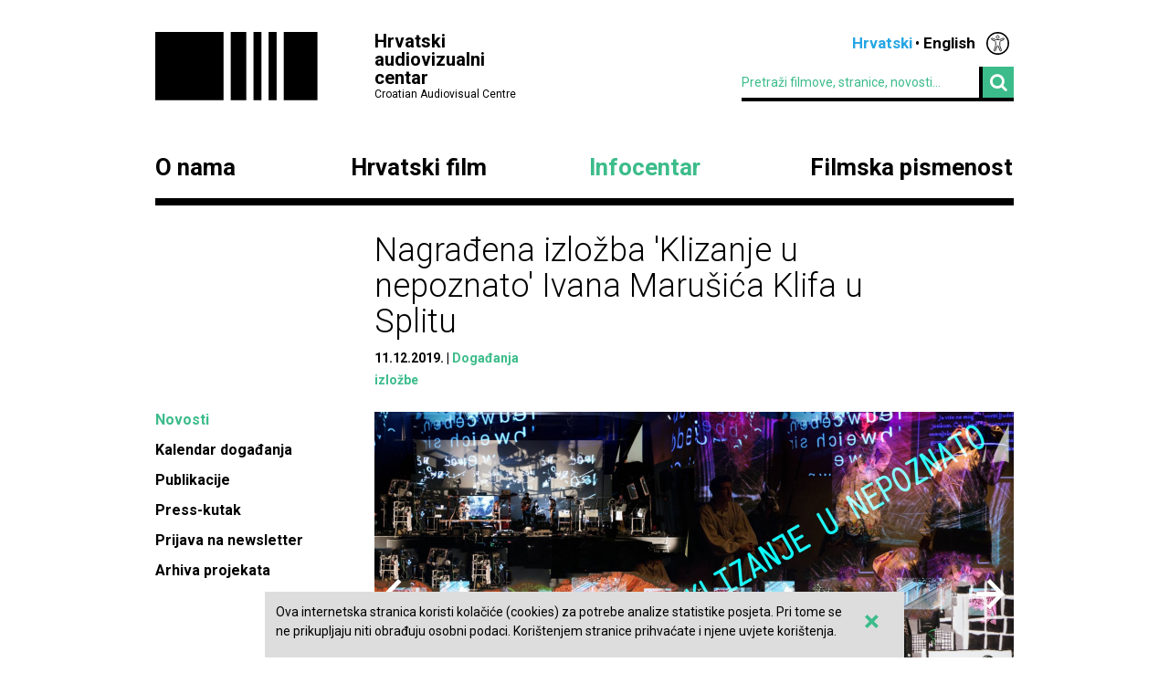

--- FILE ---
content_type: text/html; charset=UTF-8
request_url: https://havc.hr/infocentar/novosti/nagradjena-izlozba-klizanje-u-nepoznato-ivana-marusica-klifa-u-splitu
body_size: 5977
content:
<?xml version="1.0" encoding="UTF-8"?><!DOCTYPE html>
<html xmlns="http://www.w3.org/1999/xhtml" lang="en-US">
  <head>
    <!-- Meta -->
    <title>HAVC  • Novosti</title>
    <meta name="Description" content="" />
    <meta name="Keywords" content="" />
    <link rel="icon" type="image/x-icon" href="/favicon.ico">
    <meta name="viewport" content="width=device-width, initial-scale=1">
    <meta http-equiv="Content-Type" content="text/html; charset=utf-8" />
    <script type="text/javascript">document.documentElement.className = 'js';</script>
    <link rel="preconnect" href="https://fonts.googleapis.com">
    <link rel="preconnect" href="https://fonts.gstatic.com" crossorigin>
    <link href="https://fonts.googleapis.com/css2?family=Open+Sans:ital,wght@0,400;0,700;1,400;1,700&family=Roboto:ital,wght@0,300;0,400;0,700;1,300;1,400;1,700&display=swap" rel="stylesheet">
    <!-- Stylesheets -->
    <link rel="stylesheet" href="/components/nivo-slider/nivo-slider.css">
    <link rel="stylesheet" href="/components/bxslider-4/jquery.bxslider.css">
    <link rel="stylesheet" href="/components/font-awesome/css/font-awesome.min.css">
    <link rel="stylesheet" href="/css/chosen.css">
    <link rel="stylesheet" href="/css/app.css?v=2.0.8">
        <!--[if lte IE 9]>
	    <script src="/js/html5shiv.js"></script>
	  <![endif]-->
	  <!--[if lt IE 7]>
	    <script src="https://ie7-js.googlecode.com/svn/version/2.1(beta4)/IE7.js"></script>
	  <![endif]-->
	  <!--[if lt IE 8]>
	    <script src="https://ie7-js.googlecode.com/svn/version/2.1(beta4)/IE8.js"></script>
	  <![endif]-->
	  <!--[if lt IE 9]>
	    <script src="https://ie7-js.googlecode.com/svn/version/2.1(beta4)/IE9.js"></script>
	  <![endif]-->
          <meta property="og:title" content="Nagrađena izložba 'Klizanje u nepoznato' Ivana Marušića Klifa u Splitu" />
      <meta property="og:site_name" content="Havc.hr" />
      <meta property="og:type" content="article" />
            <meta property="og:image" content="https://havc.hr/img/newsItem/image/vh9nfjmciu07atdr1rflli9w2yx.jpg" />
      <meta property="og:image:secure_url" content="https://havc.hr/img/newsItem/image/vh9nfjmciu07atdr1rflli9w2yx.jpg" />
            <meta property="fb:app_id" content="687402758132193" />
      <!--<meta property="og:article:modified_time" content="2019-12-11 10:56:18" />-->
      <meta property="og:url" content="https://havc.hr/infocentar/novosti/nagradjena-izlozba-klizanje-u-nepoznato-ivana-marusica-klifa-u-splitu" />
      <meta property="og:description" content="U četvrtak 12. prosinca u 19.30 sati u Galeriji MKC u Domu mladih u Splitu otvara se izložba 'Ivan Marušić Klif: Klizanje u nepoznato', a ostat će otvorena do 30. prosinca. Riječ je o multimedijalnoj instalaciji kojom se Hrvatska u lipnju ove godine predstavila na Praškom kvadrijenalu scenografije i scenskog prostora, a Ivanu Marušiću Klifu tom je prilikom dodijeljena i nagrada Excellence in Performance Design.&nbsp;" />
        <script src="https://maps.googleapis.com/maps/api/js?key=AIzaSyAVLnTIo-9j4HC8k8SZOCs1AkENaN1gzy8&v=weekly"></script>
    <!-- Meta Pixel Code -->
    <script>
    !function(f,b,e,v,n,t,s)
    {if(f.fbq)return;n=f.fbq=function(){n.callMethod?
    n.callMethod.apply(n,arguments):n.queue.push(arguments)};
    if(!f._fbq)f._fbq=n;n.push=n;n.loaded=!0;n.version='2.0';
    n.queue=[];t=b.createElement(e);t.async=!0;
    t.src=v;s=b.getElementsByTagName(e)[0];
    s.parentNode.insertBefore(t,s)}(window, document,'script',
    'https://connect.facebook.net/en_US/fbevents.js');
    fbq('init', '1154508113006090');
    fbq('track', 'PageView');
    </script>
    <noscript><img height="1" width="1" style="display:none"
    src="https://www.facebook.com/tr?id=1154508113006090&ev=PageView&noscript=1"
    /></noscript>
    <!-- End Meta Pixel Code -->
  </head>
  <body class="style3">
    <!-- Global site tag (gtag.js) - Google Analytics -->
<script async src="https://www.googletagmanager.com/gtag/js?id=G-099E0F334E"></script>
<script>
  window.dataLayer = window.dataLayer || [];
  function gtag(){dataLayer.push(arguments);}
  gtag('js', new Date());

  gtag('config', 'G-099E0F334E');
</script>
    <a class="skip-main" href="#main">Preskoči na glavni sadržaj</a>
    <div class="wrapper">
      <header class="mainHeader">
    <div>
      <a class="logo" href="/">
        <img src="/img/logo@2x.png" alt="HAVC logo" width="178" height="75">
        <div>
          <h1>Hrvatski audiovizualni centar</h1>
          <small>Croatian Audiovisual Centre</small>
        </div>
      </a>
      <nav class="languages">
        <ul>
          <li><span>Hrvatski</span></li><li><a href="/eng/">English</a></li>          <li class='accesibilityMenu '>
            <span>Accessibility / Pristupačnost</span>
            <div>
              <a href='/infocentar/novosti/nagradjena-izlozba-klizanje-u-nepoznato-ivana-marusica-klifa-u-splitu?changeContrast=true' class="contrast">Promjena kontrasta / Change contrast</a>
              <a href='/infocentar/novosti/nagradjena-izlozba-klizanje-u-nepoznato-ivana-marusica-klifa-u-splitu?changeType=true' class="type">Promjena pisma / Change font</a>
            </div>
          </li>
        </ul>
      </nav>
      <form action="/trazi" class="inline">
        <div class="input inline">
          <input type="search" name="pojam" placeholder="Pretraži filmove, stranice, novosti...">
        </div>
        <div class="input inline">
          <button type="submit"><i class="fa fa-search"></i></button>
        </div>
      </form>
    </div>
    <nav class="mainNavigation  blackNavigation hrv">
      <div>
        <a href="/" class="home"><img src="/img/logo@2x.png" alt=""></a>
        <ul>
                    <li class="style1">
            <a href="https://havc.hr/o-nama">O nama</a>
                        <ul>
                            <li><a href="https://havc.hr/o-nama/havc">HAVC</a></li>
                            <li><a href="https://havc.hr/o-nama/struktura">Struktura</a></li>
                            <li><a href="https://havc.hr/o-nama/korisnicki-portal">Korisnički portal</a></li>
                            <li><a href="https://havc.hr/o-nama/javni-pozivi">Javni pozivi</a></li>
                            <li><a href="https://havc.hr/o-nama/evidencija-snimanja">Evidencija snimanja</a></li>
                            <li><a href="https://havc.hr/o-nama/ocevidnici">Očevidnici</a></li>
                            <li><a href="https://havc.hr/o-nama/kontakti">Kontakti</a></li>
                            <li><a href="https://havc.hr/o-nama/natjecaji-za-radna-mjesta">Natječaji za radna mjesta</a></li>
                            <li><a href="https://havc.hr/o-nama/savjetovanje-s-javnoscu">Savjetovanje s javnošću</a></li>
                            <li><a href="https://havc.hr/o-nama/pristup-informacijama">Pristup informacijama&nbsp;</a></li>
                          </ul>
                      </li>
                    <li class="style2">
            <a href="https://havc.hr/hrvatski-film">Hrvatski film</a>
                        <ul>
                            <li><a href="https://havc.hr/hrvatski-film/katalog-hrvatskih-filmova">Katalog hrvatskih filmova</a></li>
                            <li><a href="https://havc.hr/hrvatski-film/krenimo-u-kino">Krenimo u kino!&nbsp;</a></li>
                            <li><a href="https://havc.hr/hrvatski-film/promocija-i-plasman">Promocija i plasman</a></li>
                            <li><a href="https://havc.hr/hrvatski-film/festivali-u-hrvatskoj">Festivali u Hrvatskoj</a></li>
                            <li><a href="https://havc.hr/hrvatski-film/hrvatski-film-u-inozemstvu">Hrvatski film u inozemstvu</a></li>
                          </ul>
                      </li>
                    <li class="style3">
            <a href="https://havc.hr/infocentar" class="active">Infocentar</a>
                        <ul>
                            <li><a class="active" href="https://havc.hr/infocentar/novosti">Novosti</a></li>
                            <li><a href="https://havc.hr/infocentar/kalendar-dogadjanja">Kalendar događanja</a></li>
                            <li><a href="https://havc.hr/infocentar/publikacije">Publikacije</a></li>
                            <li><a href="https://havc.hr/infocentar/press-kutak">Press-kutak</a></li>
                            <li><a href="https://havc.hr/infocentar/prijava-na-newsletter">Prijava na newsletter</a></li>
                            <li><a href="https://havc.hr/infocentar/arhiva-projekata">Arhiva projekata</a></li>
                          </ul>
                      </li>
                              <li class="style1"><a href="https://filmskapismenost.hr">Filmska pismenost</a>
            <div>
              <p>Portal o filmskom obrazovanju kojim želimo osnažiti sve koji se bave obrazovanjem djece da aktivno traže znanja i informacije o filmu i načinima na koji oni mogu pozitivno utjecati na umjetnički razvoj djece.</p>
              <a href="https://filmskapismenost.hr"><img src="/img/filmska-pismenost-arrow.png" alt="Portal filmska pismenost" width="120px"></a>
            </div>
          </li>
                  </ul>
      </div>
    </nav>
  </header>



  <header class="mobileHeader">
    <div>
      <a class="logo" href="/">
        <img src="/img/logo@2x.png" alt="HAVC logo" width="178" height="75">
        <div>
          <h1>Hrvatski audiovizualni centar</h1>
          <small>Croatian Audiovisual Centre</small>
        </div>
      </a>
      <button><i class="fa fa-bars"></i></button>
    </div>

    <nav class="mobileNavigation">
      <div>
        <button><i class="fa fa-times"></i></button>
        <form action="/trazi" class="inline">
          <div class="input inline">
            <input type="search" name="pojam" placeholder="Pretraži filmove, stranice, novosti...">
          </div>
          <i class="fa fa-search"></i>
        </form>
        <ul>
                    <li>
            <a href="https://havc.hr/o-nama">O nama</a>
                        <ul>
                            <li><a href="https://havc.hr/o-nama/havc">HAVC</a></li>
                            <li><a href="https://havc.hr/o-nama/struktura">Struktura</a></li>
                            <li><a href="https://havc.hr/o-nama/korisnicki-portal">Korisnički portal</a></li>
                            <li><a href="https://havc.hr/o-nama/javni-pozivi">Javni pozivi</a></li>
                            <li><a href="https://havc.hr/o-nama/evidencija-snimanja">Evidencija snimanja</a></li>
                            <li><a href="https://havc.hr/o-nama/ocevidnici">Očevidnici</a></li>
                            <li><a href="https://havc.hr/o-nama/kontakti">Kontakti</a></li>
                            <li><a href="https://havc.hr/o-nama/natjecaji-za-radna-mjesta">Natječaji za radna mjesta</a></li>
                            <li><a href="https://havc.hr/o-nama/savjetovanje-s-javnoscu">Savjetovanje s javnošću</a></li>
                            <li><a href="https://havc.hr/o-nama/pristup-informacijama">Pristup informacijama&nbsp;</a></li>
                          </ul>
                      </li>
                    <li>
            <a href="https://havc.hr/hrvatski-film">Hrvatski film</a>
                        <ul>
                            <li><a href="https://havc.hr/hrvatski-film/katalog-hrvatskih-filmova">Katalog hrvatskih filmova</a></li>
                            <li><a href="https://havc.hr/hrvatski-film/krenimo-u-kino">Krenimo u kino!&nbsp;</a></li>
                            <li><a href="https://havc.hr/hrvatski-film/promocija-i-plasman">Promocija i plasman</a></li>
                            <li><a href="https://havc.hr/hrvatski-film/festivali-u-hrvatskoj">Festivali u Hrvatskoj</a></li>
                            <li><a href="https://havc.hr/hrvatski-film/hrvatski-film-u-inozemstvu">Hrvatski film u inozemstvu</a></li>
                          </ul>
                      </li>
                    <li>
            <a href="https://havc.hr/infocentar" class="active">Infocentar</a>
                        <ul>
                            <li><a class="active" href="https://havc.hr/infocentar/novosti">Novosti</a></li>
                            <li><a href="https://havc.hr/infocentar/kalendar-dogadjanja">Kalendar događanja</a></li>
                            <li><a href="https://havc.hr/infocentar/publikacije">Publikacije</a></li>
                            <li><a href="https://havc.hr/infocentar/press-kutak">Press-kutak</a></li>
                            <li><a href="https://havc.hr/infocentar/prijava-na-newsletter">Prijava na newsletter</a></li>
                            <li><a href="https://havc.hr/infocentar/arhiva-projekata">Arhiva projekata</a></li>
                          </ul>
                      </li>
                              <li><a href="https://filmskapismenost.hr">Filmska pismenost</a>
            <div>
              <p>Portal o filmskom obrazovanju kojim želimo osnažiti sve koji se bave obrazovanjem djece da aktivno traže znanja i informacije o filmu i načinima na koji oni mogu pozitivno utjecati na umjetnički razvoj djece.</p>
              <a href="https://filmskapismenost.hr"><img src="/img/filmska-pismenost-arrow.png" alt="Portal filmska pismenost" width="120px"></a>
            </div>
          </li>
                  </ul>
        <nav class="languages">
          <ul>
            <li><span>Hrvatski</span></li><li><a href="/eng/">English</a></li>            <li class='accesibilityMenu '>
              <span>Accessibility / Pristupačnost</span>
              <div>
                <a href='/infocentar/novosti/nagradjena-izlozba-klizanje-u-nepoznato-ivana-marusica-klifa-u-splitu?changeContrast=true' class="contrast">Promjena kontrasta / Change contrast</a>
                <a href='/infocentar/novosti/nagradjena-izlozba-klizanje-u-nepoznato-ivana-marusica-klifa-u-splitu?changeType=true' class="type">Promjena pisma / Change font</a>
              </div>
            </li>
          </ul>
        </nav>
      </div>
    </nav>
  </header>



</div>
    <div class="wrapper" id="main">
  <article class="page">
    <header>
      <h1>Nagrađena izložba 'Klizanje u nepoznato' Ivana Marušića Klifa u Splitu</h1>
      <ul class="info">
        <li><time datetime="2019-12-11 10:37:45">11.12.2019.</time></li>
                <li><a href="https://havc.hr/infocentar/novosti/?kategorija=6">Događanja</a></li>
              </ul>
            <ul class="info">
                <li><a href="/trazi-po-oznaci?oznaka=izlo%C5%BEbe">izložbe</a></li>
              </ul>
          </header>
    <aside>
      <nav class="sideNav">
        <ul>
          <li><a class="active" href="https://havc.hr/infocentar/novosti">Novosti</a></li><li><a href="https://havc.hr/infocentar/kalendar-dogadjanja">Kalendar događanja</a></li><li><a href="https://havc.hr/infocentar/publikacije">Publikacije</a></li><li><a href="https://havc.hr/infocentar/press-kutak">Press-kutak</a></li><li><a href="https://havc.hr/infocentar/prijava-na-newsletter">Prijava na newsletter</a></li><li><a href="https://havc.hr/infocentar/arhiva-projekata">Arhiva projekata</a></li>        </ul>
      </nav>
    </aside>
    <div class="articleContent">
            <div class="nivoSlider gallery">
                <img src="https://havc.hr/img/newsItem/image/vh9nfjmciu07atdr1rflli9w2yx.jpg" alt="Nagrađena izložba 'Klizanje u nepoznato' Ivana Marušića Klifa u Splitupovezana slika">
                <img src="https://havc.hr/img/newsItem/image/flg2r5uztsj13c9urjbojsmlxok.jpg" alt="Nagrađena izložba 'Klizanje u nepoznato' Ivana Marušića Klifa u Splitupovezana slika">
                <img src="https://havc.hr/img/newsItem/image/bn7rv9r07brrimj0uk05vrfl8bw.jpg" alt="Nagrađena izložba 'Klizanje u nepoznato' Ivana Marušića Klifa u Splitupovezana slika">
              </div>
                  <div class="lead">
        <p>U četvrtak 12. prosinca u 19.30 sati u Galeriji MKC u Domu mladih u Splitu otvara se izložba 'Ivan Marušić Klif: Klizanje u nepoznato', a ostat će otvorena do 30. prosinca. Riječ je o multimedijalnoj instalaciji kojom se Hrvatska u lipnju ove godine predstavila na Praškom kvadrijenalu scenografije i scenskog prostora, a Ivanu Marušiću Klifu tom je prilikom dodijeljena i nagrada Excellence in Performance Design.&nbsp;</p>      </div>
                        
        
          <div class="content  ">
                                                            <p>Kustosi izložbe su <strong>Marko Golub</strong> i <strong>Maša Milovac</strong>, izvorno je nastala u organizaciji Hrvatskog dizajnerskog društva i Ministarstva kulture RH, a njeno gostovanje u Splitu organiziraju Platforma 9,81 i HDD u partnerstvu s MKC-om. Izložba ostaje otvorena do 30. prosinca. Uz otvorenje održat će se i vodstvo autora po izložbi.</p>

<p>Izložba 'Klizanje u nepoznato' predstavlja multimedijski rad hrvatskog vizualnog umjetnika <strong>Ivana Marušića Klifa </strong>većinom u području kazališnih izvedbi u proteklih nekoliko godina. Proistekao iz njegove individualne umjetničke prakse i kolektivne kreativne dinamike izvedbenih umjetnosti, Klifov rad u kazalištu bavi se transformacijom prostornih i vremenskih okvira scenskog prostora primjenom slojeva digitalnih i analognih slika.</p>

<p>'Klifa ne zanima stvaranje bešavne kazališne iluzije u kojoj jedan prostor imitira neki drugi, nego prostor čini aktivnim sudionikom izvedbe, oblikujući ga kao vibrantnu, kinetičku ekstenziju tijela i radnji izvođača. Koristeći statične i pokretne videoprojekcije, osciloskope kontrolirane vlastitim softverom i niz drugih tehnika, Klif pretvara scenski prostor u nešto poput glazbenog instrumenta. U kazališnom kontekstu, Klif djeluje u svojstvu aktivnog člana kreativnih kolektiva, ne u izdvojenoj ulozi scenografa', stoji u najavi izložbe.&nbsp;</p>

<p>Organizatori izložbe u Splitu su Institut za istraživanja u arhitekturi - Platforma 9.81 i Hrvatsko dizajnersko društvo u partnerstvu s Multimedijalnim kulturnim centrom Split.&nbsp;</p>

<p>Izložba ostaje otvoreno do 30. prosinca, a pogledati se može svakim danom, osim nedjelje, od 12 do 20 sati. Ostale detalje o izložbu potražite na <a href="http://dizajn.hr/blog/izlozba-ivan-marusic-klif-klizanje-u-nepoznato-u-multimedijalnom-kulturnom-centru-u-splitu/?fbclid=IwAR3nDpbC9qCzwqSKbh0vXhuDJbafw7BjCyPOxNUxsbQnmMlHW4P07s9os4k" target="_blank">ovoj poveznici</a>.&nbsp;</p>          </div>

        



                </div>
  </article>
    <section class="related">
    <h1>Povezani sadržaj</h1>
        
    
    <!-- Tag related content -->
        
    
    <div>    <article>
      <a href="https://havc.hr/infocentar/novosti/iz-tvornica-u-metaverse-izlozba-marija-mu-mjesta-susreta-u-galeriji-nova-bavi-se-uvjetima-rada-nakon-pandemije">
        <h1>Iz tvornica u <em>metaverse</em>: izložba Marija Mu 'Mjesta susreta' u Galeriji Nova bavi se uvjetima rada nakon pandemije</h1>
        <p><p>U ponedjeljak 6. lipnja u Galeriji Nova otvara se samostalna izložba Mjesta susreta umjetnika Marija Mu koju kurira Ana Kovačić i instalacija Isidore Todorić u Showroomu galerije koju kuriraju dvije mlade umjetnice Nina Goropečnik i Lara Reichmann.</p></p>
      </a>
    </article>
        
    
        <article>
      <a href="https://havc.hr/infocentar/novosti/izlozba-animafest-1972-2022-u-muzeju-suvremene-umjetnosti">
        <h1>Izložba Animafest 1972. – 2022. u Muzeju suvremene umjetnosti</h1>
        <p><p>Svjetski festival animiranog filma Animafest Zagreb, osnovan je prije pedeset godina i jedan je od najstarijih festivala posvećenih animaciji. U Muzeju suvremene umjetnosti u Zagrebu, u četvrtak, 12. svibnja u 20 sati otvara se izložba Animafest 1972. – 2022. posvećena 50 godina festivala.&nbs...</p></p>
      </a>
    </article>
        
    
        <article>
      <a href="https://havc.hr/infocentar/novosti/izlozba-prisluskivanje-tonija-mestrovica-u-muzeju-moderne-i-suvremene-umjetnosti-rijeka">
        <h1>Izložba Prisluškivanje Tonija Meštrovića u&nbsp;Muzeju moderne i suvremene umjetnosti Rijeka</h1>
        <p><p>U četvrtak, 14. travnja 2022. u 19 sati, paralelno s izložbom Riječi i slike, otvara se u dvorani Jaslice samostalna izložba Tonija Meštrovića Prisluškivanje. Kustosica je&nbsp;Sabina Salamon.&nbsp;</p></p>
      </a>
    </article>
    </div>        
    
    
      </section>
  </div>
    <div class="wrapper">
  <footer>
    <div class="info">
      <small>© HAVC 2026. Sva prava pridržana.</small>
            <nav>
        <ul>
                              <li class=""><a href="https://havc.hr/pravne-napomene">Pravne napomene</a></li>
                              <li class="sitemap"><a href="https://havc.hr/sadrzaj-stranice">Sadržaj stranice</a></li>
                              <li class="contact"><a href="https://havc.hr/o-nama/kontakti">Kontakti</a></li>
                    <li class="impressum"><a href="https://havc.hr/impresum">Impresum</a></li>
                              <li class=""><a href="https://havc.hr/izjava-o-pristupacnosti">Izjava o pristupačnosti</a></li>
                  </ul>
      </nav>
          </div>
        <div class="social">
      <a target="_BLANK" href="https://www.facebook.com/HrvatskiAudiovizualniCentar"><i class="fa fa-facebook"></i></a>
      <a target="_BLANK" href="https://twitter.com/HAVC_info"><i class="fa fa-twitter"></i></a>
      <a target="_BLANK" href="https://www.youtube.com/user/infoHAVC"><i class="fa fa-youtube-play"></i></a>
    </div>
    <form action="" class="inline newsletterSubscription">
      <fieldset>
        <legend>Prijavite se na newsletter</legend>
        <div class="newsletterMessage"></div>
        <div class="input inline">
          <input type="email" placeholder="Upišite svoj e-mail" data-langid="hrv">
        </div>
        <div class="input inline newsletter">
          <button class="submit" type="submit" name="newsletterSubmit">Pošalji</button>
        </div>
      </fieldset>
    </form>
  </footer>
</div>

    <div id="cookieBanner">
        <div id="cookieBannerClose"><a href="#">&times;</a></div>
        Ova internetska stranica koristi kolačiće (cookies) za potrebe analize statistike posjeta. Pri tome se ne prikupljaju niti obrađuju osobni podaci. Korištenjem stranice prihvaćate i njene uvjete korištenja.    </div>

    
    <!-- Scripts -->
    <script src="/components/jquery/jquery.min.js"></script>
    <script src="/components/nivo-slider/jquery.nivo.slider.pack.js"></script>
    <script src="/components/jquery-ui/ui/minified/jquery.ui.core.min.js"></script>
    <script src="/components/jquery-ui/ui/minified/jquery.ui.widget.min.js"></script>
    <script src="/components/jquery-ui/ui/minified/jquery.ui.tabs.min.js"></script>
    <script src="/components/hoverintent/jquery.hoverIntent.js"></script>
    <script src="/components/chosen-build/chosen.jquery.min.js"></script>
    <script src="/components/bxslider-4/jquery.bxslider.min.js"></script>
    <script src="/components/jquery-icheck/icheck.min.js"></script>
    <script src="/components/jquery.dotdotdot/src/js/jquery.dotdotdot.min.js"></script>
    <script src="/js/app.js?v=2.0.6"></script>
  </body>
</html>


--- FILE ---
content_type: text/css
request_url: https://havc.hr/css/app.css?v=2.0.8
body_size: 23614
content:
html,body,div,span,applet,object,iframe,h1,h2,h3,h4,h5,h6,p,blockquote,pre,a,abbr,acronym,address,big,cite,code,del,dfn,em,font,img,ins,kbd,q,s,samp,small,strike,strong,sub,sup,tt,var,b,u,i,center,dl,dt,dd,ol,ul,li,fieldset,form,label,legend,section,header,footer,article,nav,table,caption,tbody,tfoot,thead,tr,th,td{margin:0;padding:0;border:0;outline:0;font-size:100%;font-weight:normal;vertical-align:baseline;background:transparent}
body{line-height:1}
ol,ul{list-style:none}
blockquote,q{quotes:none}
blockquotebefore,blockquoteafter,qbefore,qafter{content:'';content:none}
focus{outline:0}
ins{text-decoration:none}
del{text-decoration:line-through}
table{border-collapse:collapse;border-spacing:0}
a img{padding:0;margin:0;border:0}
html {box-sizing: border-box;-webkit-box-sizing: border-box;-moz-box-sizing: border-box;}
*,*:before,*:after{box-sizing: inherit;}
div,section,header,footer,aside,nav,article,ol,ul,li,dl,dt,dd,p,h1,h2,h3,h4,h5,h6,textarea,input,select,label,blockquote,form,fieldset,legend{position:relative;float:left;width:100%}
input,textarea,select,button{width:auto;font-size:100%}
input{border:none;}
input:focus{outline:none}
a img{padding:0;margin:0;border:0}
a,button,input[type=submit],input[type=button]{cursor:pointer}
/*@font-face{font-family:'Roboto';src:url("fonts/Roboto-Regular-webfont.eot");src:url("fonts/Roboto-Regular-webfont.eot?#iefix") format('embedded-opentype'),url("fonts/Roboto-Regular-webfont.woff") format('woff'),url("fonts/Roboto-Regular-webfont.ttf") format('truetype'),url("fonts/Roboto-Regular-webfont.svg#robotoregular") format('svg');font-weight:normal;font-style:normal}
@font-face{font-family:'Roboto';src:url("fonts/Roboto-Bold-webfont.eot");src:url("fonts/Roboto-Bold-webfont.eot?#iefix") format('embedded-opentype'),url("fonts/Roboto-Bold-webfont.woff") format('woff'),url("fonts/Roboto-Bold-webfont.ttf") format('truetype'),url("fonts/Roboto-Bold-webfont.svg#robotobold") format('svg');font-weight:bold;font-style:normal}
@font-face{font-family:'Roboto';src:url("fonts/Roboto-Light-webfont.eot");src:url("fonts/Roboto-Light-webfont.eot?#iefix") format('embedded-opentype'),url("fonts/Roboto-Light-webfont.woff") format('woff'),url("fonts/Roboto-Light-webfont.ttf") format('truetype'),url("fonts/Roboto-Light-webfont.svg#robotolight") format('svg');font-weight:300;font-style:normal}
@font-face{font-family:'Roboto';src:url("fonts/Roboto-Italic-webfont.eot");src©:url("fonts/Roboto-Italic-webfont.eot?#iefix") format('embedded-opentype'),url("fonts/Roboto-Italic-webfont.woff") format('woff'),url("fonts/Roboto-Italic-webfont.ttf") format('truetype'),url("fonts/Roboto-Italic-webfont.svg#robotoitalic") format('svg');font-weight:normal;font-style:italic}
@font-face{font-family:'Roboto';src:url("fonts/Roboto-BoldItalic-webfont.eot");src:url("fonts/Roboto-BoldItalic-webfont.eot?#iefix") format('embedded-opentype'),url("fonts/Roboto-BoldItalic-webfont.woff") format('woff'),url("fonts/Roboto-BoldItalic-webfont.ttf") format('truetype'),url("fonts/Roboto-BoldItalic-webfont.svg#robotobolditalic") format('svg');font-weight:bold;font-style:italic}
@font-face{font-family:'Roboto';src:url("fonts/Roboto-LightItalic-webfont.eot");src:url("fonts/Roboto-LightItalic-webfont.eot?#iefix") format('embedded-opentype'),url("fonts/Roboto-LightItalic-webfont.woff") format('woff'),url("fonts/Roboto-LightItalic-webfont.ttf") format('truetype'),url("fonts/Roboto-LightItalic-webfont.svg#robotolightitalic") format('svg');font-weight:300;font-style:italic}*/
a.button,a.button:link,a.button:visited,button{display:inline-block;line-height:1}
div.single button{line-height:1}
a.button span,button span{line-height:1;vertical-align:bottom;display:inline-block;font-weight:bold}
button{display:inline-block;padding:0;margin:0;border:none;background:#fff}
*:focus{outline:none;border:none}
.hidden{display:none}
strong{font-weight:bold}
em{font-style:italic}
p.success{font-weight:bold}
em{font-weight:inherit}
.style1 div.content a,.style1 div.content ul.module li a{color:#25a6e4;}
.style1 div.content a:link,.style1 div.content ul.module li a:link,.style1 div.content a:visited,.style1 div.content ul.module li a:visited{color:#25a6e4}
.style1 div.content a:hover,.style1 div.content ul.module li a:hover,.style1 div.content a.active,.style1 div.content ul.module li a.active{color:#000}
.style2 div.content a,.style2 div.content ul.module li a{color:#fcb040;}
.style2 div.content a:link,.style2 div.content ul.module li a:link,.style2 div.content a:visited,.style2 div.content ul.module li a:visited{color:#fcb040}
.style2 div.content a:hover,.style2 div.content ul.module li a:hover,.style2 div.content a.active,.style2 div.content ul.module li a.active{color:#000}
.style2 .gallery div.content a,.style2 .gallery div.content ul.module li a{color:#fbaf3f;}
.style2 .gallery div.content a:link,.style2 .gallery div.content ul.module li a:link,.style2 .gallery div.content a:visited,.style2 .gallery div.content ul.module li a:visited{color:#fbaf3f}
.style2 .gallery div.content a:hover,.style2 .gallery div.content ul.module li a:hover,.style2 .gallery div.content a.active,.style2 .gallery div.content ul.module li a.active{color:#000}
.style3 div.content a,.style3 div.content ul.module li a{color:#3cbc8a;}
.style3 div.content a:link,.style3 div.content ul.module li a:link,.style3 div.content a:visited,.style3 div.content ul.module li a:visited{color:#3cbc8a}
.style3 div.content a:hover,.style3 div.content ul.module li a:hover,.style3 div.content a.active,.style3 div.content ul.module li a.active{color:#000}
.style1 div.wrapper > header nav.languages ul a,.style1 div.wrapper > header nav.languages li a,.style1 div.wrapper > article div.articleContent section.list li a,.style1 div.wrapper > article > aside a,.style1 section div.tabs ul.ui-tabs-nav li a,.style1 section div.tabs div ul li a,.style1 article div.wrapper aside section a,.style1 section.featured a,.style1 section.groupedResults ul li a,.style1 nav.mainNavigation > div > ul > li a{color:#000;}
.style1 div.wrapper > header nav.languages ul a:link,.style1 div.wrapper > header nav.languages li a:link,.style1 div.wrapper > article div.articleContent section.list li a:link,.style1 div.wrapper > article > aside a:link,.style1 section div.tabs ul.ui-tabs-nav li a:link,.style1 section div.tabs div ul li a:link,.style1 article div.wrapper aside section a:link,.style1 section.featured a:link,.style1 section.groupedResults ul li a:link,.style1 nav.mainNavigation > div > ul > li a:link,.style1 div.wrapper > header nav.languages ul a:visited,.style1 div.wrapper > header nav.languages li a:visited,.style1 div.wrapper > article div.articleContent section.list li a:visited,.style1 div.wrapper > article > aside a:visited,.style1 section div.tabs ul.ui-tabs-nav li a:visited,.style1 section div.tabs div ul li a:visited,.style1 article div.wrapper aside section a:visited,.style1 section.featured a:visited,.style1 section.groupedResults ul li a:visited,.style1 nav.mainNavigation > div > ul > li a:visited{color:#000}
.style1 div.wrapper > header nav.languages ul a:hover,.style1 div.wrapper > header nav.languages li a:hover,.style1 div.wrapper > article div.articleContent section.list li a:hover,.style1 div.wrapper > article > aside a:hover,.style1 section div.tabs ul.ui-tabs-nav li a:hover,.style1 section div.tabs div ul li a:hover,.style1 article div.wrapper aside section a:hover,.style1 section.featured a:hover,.style1 section.groupedResults ul li a:hover,.style1 nav.mainNavigation > div > ul > li a:hover,.style1 div.wrapper > header nav.languages ul a.active,.style1 div.wrapper > header nav.languages li a.active,.style1 div.wrapper > article div.articleContent section.list li a.active,.style1 div.wrapper > article > aside a.active,.style1 section div.tabs ul.ui-tabs-nav li a.active,.style1 section div.tabs div ul li a.active,.style1 article div.wrapper aside section a.active,.style1 section.featured a.active,.style1 section.groupedResults ul li a.active,.style1 nav.mainNavigation > div > ul > li a.active{color:#25a6e4}
.style2 div.wrapper > header nav.languages ul,.style2 div.wrapper > header nav.languages li,.style2 div.wrapper > article div.articleContent section.list li,.style2 div.wrapper > article > aside,.style2 section div.tabs ul.ui-tabs-nav li,.style2 section div.tabs div ul li,.style2 article div.wrapper aside section,.style2 section.featured,.style2 section.groupedResults ul li,.style2 nav.mainNavigation > div > ul > li{border-color:#000}
.style2 div.wrapper > header nav.languages ul a,.style2 div.wrapper > header nav.languages li a,.style2 div.wrapper > article div.articleContent section.list li a,.style2 div.wrapper > article > aside a,.style2 section div.tabs ul.ui-tabs-nav li a,.style2 section div.tabs div ul li a,.style2 article div.wrapper aside section a,.style2 section.featured a,.style2 section.groupedResults ul li a,.style2 nav.mainNavigation > div > ul > li a{color:#000;}
.style2 div.wrapper > header nav.languages ul a:link,.style2 div.wrapper > header nav.languages li a:link,.style2 div.wrapper > article div.articleContent section.list li a:link,.style2 div.wrapper > article > aside a:link,.style2 section div.tabs ul.ui-tabs-nav li a:link,.style2 section div.tabs div ul li a:link,.style2 article div.wrapper aside section a:link,.style2 section.featured a:link,.style2 section.groupedResults ul li a:link,.style2 nav.mainNavigation > div > ul > li a:link,.style2 div.wrapper > header nav.languages ul a:visited,.style2 div.wrapper > header nav.languages li a:visited,.style2 div.wrapper > article div.articleContent section.list li a:visited,.style2 div.wrapper > article > aside a:visited,.style2 section div.tabs ul.ui-tabs-nav li a:visited,.style2 section div.tabs div ul li a:visited,.style2 article div.wrapper aside section a:visited,.style2 section.featured a:visited,.style2 section.groupedResults ul li a:visited,.style2 nav.mainNavigation > div > ul > li a:visited{color:#000}
.style2 div.wrapper > header nav.languages ul a:hover,.style2 div.wrapper > header nav.languages li a:hover,.style2 div.wrapper > article div.articleContent section.list li a:hover,.style2 div.wrapper > article > aside a:hover,.style2 section div.tabs ul.ui-tabs-nav li a:hover,.style2 section div.tabs div ul li a:hover,.style2 article div.wrapper aside section a:hover,.style2 section.featured a:hover,.style2 section.groupedResults ul li a:hover,.style2 nav.mainNavigation > div > ul > li a:hover,.style2 div.wrapper > header nav.languages ul a.active,.style2 div.wrapper > header nav.languages li a.active,.style2 div.wrapper > article div.articleContent section.list li a.active,.style2 div.wrapper > article > aside a.active,.style2 section div.tabs ul.ui-tabs-nav li a.active,.style2 section div.tabs div ul li a.active,.style2 article div.wrapper aside section a.active,.style2 section.featured a.active,.style2 section.groupedResults ul li a.active,.style2 nav.mainNavigation > div > ul > li a.active{color:#fcb040}
.style2 .gallery div.wrapper > header nav.languages ul,.style2 .gallery div.wrapper > header nav.languages li,.style2 .gallery div.wrapper > article div.articleContent section.list li,.style2 .gallery div.wrapper > article > aside,.style2 .gallery section div.tabs ul.ui-tabs-nav li,.style2 .gallery section div.tabs div ul li,.style2 .gallery article div.wrapper aside section,.style2 .gallery section.featured,.style2 .gallery section.groupedResults ul li,.style2 .gallery nav.mainNavigation > div > ul > li{border-color:#fff}
.style2 .gallery div.wrapper > header nav.languages ul a,.style2 .gallery div.wrapper > header nav.languages li a,.style2 .gallery div.wrapper > article div.articleContent section.list li a,.style2 .gallery div.wrapper > article > aside a,.style2 .gallery section div.tabs ul.ui-tabs-nav li a,.style2 .gallery section div.tabs div ul li a,.style2 .gallery article div.wrapper aside section a,.style2 .gallery section.featured a,.style2 .gallery section.groupedResults ul li a,.style2 .gallery nav.mainNavigation > div > ul > li a{color:#000;}
.style2 .gallery div.wrapper > header nav.languages ul a:link,.style2 .gallery div.wrapper > header nav.languages li a:link,.style2 .gallery div.wrapper > article div.articleContent section.list li a:link,.style2 .gallery div.wrapper > article > aside a:link,.style2 .gallery section div.tabs ul.ui-tabs-nav li a:link,.style2 .gallery section div.tabs div ul li a:link,.style2 .gallery article div.wrapper aside section a:link,.style2 .gallery section.featured a:link,.style2 .gallery section.groupedResults ul li a:link,.style2 .gallery nav.mainNavigation > div > ul > li a:link,.style2 .gallery div.wrapper > header nav.languages ul a:visited,.style2 .gallery div.wrapper > header nav.languages li a:visited,.style2 .gallery div.wrapper > article div.articleContent section.list li a:visited,.style2 .gallery div.wrapper > article > aside a:visited,.style2 .gallery section div.tabs ul.ui-tabs-nav li a:visited,.style2 .gallery section div.tabs div ul li a:visited,.style2 .gallery article div.wrapper aside section a:visited,.style2 .gallery section.featured a:visited,.style2 .gallery section.groupedResults ul li a:visited,.style2 .gallery nav.mainNavigation > div > ul > li a:visited{color:#000}
.style2 .gallery div.wrapper > header nav.languages ul a:hover,.style2 .gallery div.wrapper > header nav.languages li a:hover,.style2 .gallery div.wrapper > article div.articleContent section.list li a:hover,.style2 .gallery div.wrapper > article > aside a:hover,.style2 .gallery section div.tabs ul.ui-tabs-nav li a:hover,.style2 .gallery section div.tabs div ul li a:hover,.style2 .gallery article div.wrapper aside section a:hover,.style2 .gallery section.featured a:hover,.style2 .gallery section.groupedResults ul li a:hover,.style2 .gallery nav.mainNavigation > div > ul > li a:hover,.style2 .gallery div.wrapper > header nav.languages ul a.active,.style2 .gallery div.wrapper > header nav.languages li a.active,.style2 .gallery div.wrapper > article div.articleContent section.list li a.active,.style2 .gallery div.wrapper > article > aside a.active,.style2 .gallery section div.tabs ul.ui-tabs-nav li a.active,.style2 .gallery section div.tabs div ul li a.active,.style2 .gallery article div.wrapper aside section a.active,.style2 .gallery section.featured a.active,.style2 .gallery section.groupedResults ul li a.active,.style2 .gallery nav.mainNavigation > div > ul > li a.active{color:#fbaf3f}
.style3 div.wrapper > header nav.languages ul a,.style3 div.wrapper > header nav.languages li a,.style3 div.wrapper > article div.articleContent section.list li a,.style3 div.wrapper > article > aside a,.style3 section div.tabs ul.ui-tabs-nav li a,.style3 section div.tabs div ul li a,.style3 article div.wrapper aside section a,.style3 section.featured a,.style3 section.groupedResults ul li a,.style3 nav.mainNavigation > div > ul > li a{color:#000;}
.style3 div.wrapper > header nav.languages ul a:link,.style3 div.wrapper > header nav.languages li a:link,.style3 div.wrapper > article div.articleContent section.list li a:link,.style3 div.wrapper > article > aside a:link,.style3 section div.tabs ul.ui-tabs-nav li a:link,.style3 section div.tabs div ul li a:link,.style3 article div.wrapper aside section a:link,.style3 section.featured a:link,.style3 section.groupedResults ul li a:link,.style3 nav.mainNavigation > div > ul > li a:link,.style3 div.wrapper > header nav.languages ul a:visited,.style3 div.wrapper > header nav.languages li a:visited,.style3 div.wrapper > article div.articleContent section.list li a:visited,.style3 div.wrapper > article > aside a:visited,.style3 section div.tabs ul.ui-tabs-nav li a:visited,.style3 section div.tabs div ul li a:visited,.style3 article div.wrapper aside section a:visited,.style3 section.featured a:visited,.style3 section.groupedResults ul li a:visited,.style3 nav.mainNavigation > div > ul > li a:visited{color:#000}
.style3 div.wrapper > header nav.languages ul a:hover,.style3 div.wrapper > header nav.languages li a:hover,.style3 div.wrapper > article div.articleContent section.list li a:hover,.style3 div.wrapper > article > aside a:hover,.style3 section div.tabs ul.ui-tabs-nav li a:hover,.style3 section div.tabs div ul li a:hover,.style3 article div.wrapper aside section a:hover,.style3 section.featured a:hover,.style3 section.groupedResults ul li a:hover,.style3 nav.mainNavigation > div > ul > li a:hover,.style3 div.wrapper > header nav.languages ul a.active,.style3 div.wrapper > header nav.languages li a.active,.style3 div.wrapper > article div.articleContent section.list li a.active,.style3 div.wrapper > article > aside a.active,.style3 section div.tabs ul.ui-tabs-nav li a.active,.style3 section div.tabs div ul li a.active,.style3 article div.wrapper aside section a.active,.style3 section.featured a.active,.style3 section.groupedResults ul li a.active,.style3 nav.mainNavigation > div > ul > li a.active{color:#3cbc8a}
.style1 section.gallery div.tabs div ul li a,.style1 section.gallery div.listing section li article a{color:#fff;}
.style1 section.gallery div.tabs div ul li a:link,.style1 section.gallery div.listing section li article a:link,.style1 section.gallery div.tabs div ul li a:visited,.style1 section.gallery div.listing section li article a:visited{color:#fff}
.style1 section.gallery div.tabs div ul li a:hover,.style1 section.gallery div.listing section li article a:hover,.style1 section.gallery div.tabs div ul li a.active,.style1 section.gallery div.listing section li article a.active{color:#25a6e4}
.style2 section.gallery div.tabs div ul li a,.style2 section.gallery div.listing section li article a{color:#fff;}
.style2 section.gallery div.tabs div ul li a:link,.style2 section.gallery div.listing section li article a:link,.style2 section.gallery div.tabs div ul li a:visited,.style2 section.gallery div.listing section li article a:visited{color:#fff}
.style2 section.gallery div.tabs div ul li a:hover,.style2 section.gallery div.listing section li article a:hover,.style2 section.gallery div.tabs div ul li a.active,.style2 section.gallery div.listing section li article a.active{color:#fcb040}
.style2 .gallery section.gallery div.tabs div ul li a,.style2 .gallery section.gallery div.listing section li article a{color:#fff;}
.style2 .gallery section.gallery div.tabs div ul li a:link,.style2 .gallery section.gallery div.listing section li article a:link,.style2 .gallery section.gallery div.tabs div ul li a:visited,.style2 .gallery section.gallery div.listing section li article a:visited{color:#fff}
.style2 .gallery section.gallery div.tabs div ul li a:hover,.style2 .gallery section.gallery div.listing section li article a:hover,.style2 .gallery section.gallery div.tabs div ul li a.active,.style2 .gallery section.gallery div.listing section li article a.active{color:#fbaf3f}
.style3 section.gallery div.tabs div ul li a,.style3 section.gallery div.listing section li article a{color:#fff;}
.style3 section.gallery div.tabs div ul li a:link,.style3 section.gallery div.listing section li article a:link,.style3 section.gallery div.tabs div ul li a:visited,.style3 section.gallery div.listing section li article a:visited{color:#fff}
.style3 section.gallery div.tabs div ul li a:hover,.style3 section.gallery div.listing section li article a:hover,.style3 section.gallery div.tabs div ul li a.active,.style3 section.gallery div.listing section li article a.active{color:#3cbc8a}
div.wrapper > section > h1{margin:.9em 0 .7em 10px;font-size:2.25em;line-height:1.1;font-weight:lighter;color:#25a6e4;}
.style1 div.wrapper > section > h1{color:#25a6e4}
.style2 div.wrapper > section > h1{color:#fcb040}
.style2 .gallery div.wrapper > section > h1{color:#fbaf3f}
.style3 div.wrapper > section > h1{color:#3cbc8a}
article div.wrapper aside a.button{padding:1ex 0;width:100%;float:left;display:block}
a{color:#25a6e4;font-weight:bold;text-decoration:none;}
a:link,a:visited{color:#25a6e4}
a:hover,a.active{color:#000}
a img{display:block}
.style1 a{color:#25a6e4;}
.style1 a:link,.style1 a:visited{color:#25a6e4}
.style1 a:hover,.style1 a.active{color:#000}
.style2 a{color:#fcb040;}
.style2 a:link,.style2 a:visited{color:#fcb040}
.style2 a:hover,.style2 a.active{color:#000}
.style2 .gallery a{color:#fbaf3f;}
.style2 .gallery a:link,.style2 .gallery a:visited{color:#fbaf3f}
.style2 .gallery a:hover,.style2 .gallery a.active{color:#000}
.style3 a{color:#3cbc8a;}
.style3 a:link,.style3 a:visited{color:#3cbc8a}
.style3 a:hover,.style3 a.active{color:#000}
input::-webkit-input-placeholder{-webkit-transition:color .3s ease-in;-moz-transition:color .3s ease-in;-o-transition:color .3s ease-in;transition:color .3s ease-in;color:#25a6e4;}
.style1 input::-webkit-input-placeholder{color:#25a6e4}
.style2 input::-webkit-input-placeholder{color:#fcb040}
.style2 .gallery input::-webkit-input-placeholder{color:#fbaf3f}
.style3 input::-webkit-input-placeholder{color:#3cbc8a}
input:-moz-placeholder{-webkit-transition:color .3s ease-in;-moz-transition:color .3s ease-in;-o-transition:color .3s ease-in;transition:color .3s ease-in;color:#25a6e4;}
.style1 input:-moz-placeholder{color:#25a6e4}
.style2 input:-moz-placeholder{color:#fcb040}
.style2 .gallery input:-moz-placeholder{color:#fbaf3f}
.style3 input:-moz-placeholder{color:#3cbc8a}
input::-moz-placeholder{-webkit-transition:color .3s ease-in;-moz-transition:color .3s ease-in;-o-transition:color .3s ease-in;transition:color .3s ease-in;color:#25a6e4;}
.style1 input::-moz-placeholder{color:#25a6e4}
.style2 input::-moz-placeholder{color:#fcb040}
.style2 .gallery input::-moz-placeholder{color:#fbaf3f}
.style3 input::-moz-placeholder{color:#3cbc8a}
input:-ms-input-placeholder{-webkit-transition:color .3s ease-in;-moz-transition:color .3s ease-in;-o-transition:color .3s ease-in;transition:color .3s ease-in;color:#25a6e4;}
.style1 input:-ms-input-placeholder{color:#25a6e4}
.style2 input:-ms-input-placeholder{color:#fcb040}
.style2 .gallery input:-ms-input-placeholder{color:#fbaf3f}
.style3 input:-ms-input-placeholder{color:#3cbc8a}
input:focus::-webkit-input-placeholder{color:#fff !important}
input:focus:-moz-placeholder{color:#fff !important}
input:focus::-moz-placeholder{color:#fff !important}
input:focus:-ms-input-placeholder{color:#fff !important}
div.wrapper > article h1,div.wrapper > article h1 + h2,body > article header h1{font-size:2.25em;font-weight:lighter;line-height:1.1}
section.events article a h1,section.activities article a h1,section.movies article a h1,section.related article a h1{color:#000 !important}
a.button,button{font-size:1.125em;padding:1ex;text-align:center;background-color:#25a6e4;color:#000;font-family:Roboto;}
.style1 a.button,.style1 button{background-color:#25a6e4}
.style2 a.button,.style2 button{background-color:#fcb040}
.style2 .gallery a.button,.style2 .gallery button{background-color:#fbaf3f}
.style3 a.button,.style3 button{background-color:#3cbc8a}
a.button:link,button:link,a.button:visited,button:visited{color:#000}
a.button:hover,button:hover,a.button.active,button.active{color:#fff}
a.button:hover,button:hover{background-color:#000}
button{padding:0}
article a:first-child{width:100%}
body{font-family:Roboto;font-size:1em;line-height:1.5;padding:35px 0;}
body > div[class*="style"]{float:none;}
body > div[class*="style"]:before,body > div[class*="style"]:after{content:"";display:table}
body > div[class*="style"]:after{clear:both}
body > div.lastWrapper{margin-top:2em}
body input{font-family:Roboto}
div.wrapper{float:none;width:940px;margin:0 auto;}
div.wrapper:before,div.wrapper:after{content:"";display:table}
div.wrapper:after{clear:both}
div.wrapper > header{margin-bottom:30px;}
div.wrapper > header.mainHeader > div:first-child{margin-bottom:50px}
div.wrapper > header a.logo{color:#000;float:left;width:auto;}
div.wrapper > header a.logo:link,div.wrapper > header a.logo:visited{color:#000}
div.wrapper > header a.logo:hover,div.wrapper > header a.logo.active{color:#000}
div.wrapper > header a.logo.invert{color:#fff;color:#fff;}
div.wrapper > header a.logo.invert:link,div.wrapper > header a.logo.invert:visited{color:#fff}
div.wrapper > header a.logo.invert:hover,div.wrapper > header a.logo.invert.active{color:#fff}
div.wrapper > header a.logo img{float:left;width:178px;margin-right:62px}
div.wrapper > header a.logo div{width:160px;}
div.wrapper > header a.logo div h1,div.wrapper > header a.logo div small{width:100%;float:left}
div.wrapper > header a.logo div h1{font-size:1.25em;font-weight:bold;line-height:1}
div.wrapper > header a.logo div small{font-size:.75em;line-height:1.4}
div.wrapper > header nav.languages{font-size:1.0625em;float:right;width:auto;}
div.wrapper > header nav.languages ul,div.wrapper > header nav.languages li{width:auto;}
div.wrapper > header nav.languages ul:before,div.wrapper > header nav.languages li:before{content:'•';margin:0 .4ex}
div.wrapper > header nav.languages ul:first-child:before,div.wrapper > header nav.languages li:first-child:before{content:none}
div.wrapper > header nav.languages ul.accesibilityMenu:before,div.wrapper > header nav.languages li.accesibilityMenu:before{content:' ';margin:0 .4ex}
div.wrapper > header nav.languages ul.accesibilityMenu:first-child:before,div.wrapper > header nav.languages li.accesibilityMenu:first-child:before{content:none}
div.wrapper > header nav.languages ul.accesibilityMenu span,div.wrapper > header nav.languages li.accesibilityMenu span{text-indent:-9999px;background:url("/img/icon-accesibility.svg") no-repeat center center;-webkit-background-size:contain;-moz-background-size:contain;-o-background-size:contain;background-size:contain;display:inline-block;width:35px;height:25px;cursor:pointer}
div.wrapper > header nav.languages ul.accesibilityMenu div,div.wrapper > header nav.languages li.accesibilityMenu div{width:auto;float:none;display:none;}
div.wrapper > header nav.languages ul.accesibilityMenu div a.contrast,div.wrapper > header nav.languages li.accesibilityMenu div a.contrast{text-indent:-9999px;background:url("/img/icon-accesibility-contrast.svg") no-repeat center center;-webkit-background-size:contain;-moz-background-size:contain;-o-background-size:contain;background-size:contain;display:inline-block;width:35px;height:25px}
div.wrapper > header nav.languages ul.accesibilityMenu div a.type,div.wrapper > header nav.languages li.accesibilityMenu div a.type{text-indent:-9999px;background:url("/img/icon-accesibility-type.svg") no-repeat center center;-webkit-background-size:contain;-moz-background-size:contain;-o-background-size:contain;background-size:contain;display:inline-block;width:35px;height:25px}
div.wrapper > header nav.languages ul.accesibilityMenu.open div,div.wrapper > header nav.languages li.accesibilityMenu.open div{display:inline-block}
div.wrapper > header nav.languages ul span,div.wrapper > header nav.languages li span{font-weight:bold;color:#25a6e4}
div.wrapper > header nav.languages ul a,div.wrapper > header nav.languages li a{font-weight:bold}
div.wrapper > header form.inline{position:absolute;bottom:0;right:0;}
div.wrapper > footer{border-top:8px solid #000;padding-top:2em;margin-top:30px;}
div.wrapper > footer div.info,div.wrapper > footer form{z-index:1}
div.wrapper > footer div.info{position:absolute;left:0;bottom:0;width:auto;font-size:.875em;}
div.wrapper > footer div.info small{display:block}
div.wrapper > footer div.info ul,div.wrapper > footer div.info li{width:auto;}
div.wrapper > footer div.info ul:before,div.wrapper > footer div.info li:before{content:'•';margin:0 .4ex}
div.wrapper > footer div.info ul:first-child:before,div.wrapper > footer div.info li:first-child:before{content:none}
div.wrapper > footer div.info ul{margin-bottom:-5px}
div.infoen {margin-bottom:40px;}
div.wrapper > footer form.inline{position:absolute;right:0;bottom:0;}
div.wrapper > footer form.inline fieldset{width:auto;}
div.wrapper > footer form.inline fieldset legend{font-size:.875em;width:auto}
div.wrapper > footer form.inline input,div.wrapper > footer form.inline button{border:none !important;font-size:.875em}
div.wrapper > footer form.inline button{width:70px;padding:0 1em}
div.wrapper > footer form.inline input{width:226px}
div.wrapper > footer div.social{text-align:center;}
div.wrapper > footer div.social a{font-size:1.375em;display:inline-block;margin:0 .2em;color:#fff !important;background:#000;width:1.75em;height:1.75em;line-height:1.75;}
div.wrapper > footer div.social a:hover{background:#25a6e4;}
.style1 div.wrapper > footer div.social a:hover{background:#25a6e4}
.style2 div.wrapper > footer div.social a:hover{background:#fcb040}
.style2 .gallery div.wrapper > footer div.social a:hover{background:#fbaf3f}
.style3 div.wrapper > footer div.social a:hover{background:#3cbc8a}
div.wrapper > article{padding-bottom:40px;border-bottom:8px solid #000;}
div.wrapper > article.calendar{border-bottom:none;padding-bottom:0}
div.wrapper > article h1:last-child{margin-bottom:1em}
div.wrapper > article h1 + h2{margin-top:10px;font-size:1.25em}
div.wrapper > article ul.info{margin-bottom:3px}
div.wrapper > article ul.info:last-child{margin-bottom:1.5em}
div.wrapper > article.page > header,div.wrapper > article.page > h1{max-width:620px;margin-left:240px}
div.wrapper > article:last-child{border-bottom:none}
div.wrapper > article div.articleContent{width:700px;float:right;}
div.wrapper > article div.articleContent div.content.hasMargin{margin-top:20px}
div.wrapper > article div.articleContent section.list{width:540px;margin:2em 0;}
div.wrapper > article div.articleContent section.list h1{font-size:1.5em;font-weight:bold;padding-bottom:.75ex;border-bottom:8px solid #000;margin:0;max-width:100%}
div.wrapper > article div.articleContent section.list ul{border-top:3px solid #000}
div.wrapper > article div.articleContent section.list h1 + ul{border-top:0}
div.wrapper > article div.articleContent section.list li{border-bottom:3px solid #000;padding:1ex 0;font-size:1.125em;font-weight:bold;line-height:1.3;}
div.wrapper > article div.articleContent section.list li a{display:block}
div.wrapper > article div.articleContent section.list li small{font-size:14px;display:block;color:#000}
div.wrapper > article > aside{width:220px;}
div.wrapper > article > aside li{margin-bottom:1em;line-height:1.1}
div.wrapper > section{border-top:8px solid #000;}
div.wrapper > section > h1{margin-left:0}
section div.tabs ul.ui-tabs-nav{position:absolute;top:-42px;right:0;width:auto;}
section div.tabs ul.ui-tabs-nav li{font-size:.875em;width:auto;margin-left:1em;text-transform:lowercase;}
section div.tabs ul.ui-tabs-nav li a{display:inline-block;padding:0 1ex}
section div.tabs ul.ui-tabs-nav li.ui-tabs-active a{background-color:#25a6e4;}
.style1 section div.tabs ul.ui-tabs-nav li.ui-tabs-active a{background-color:#25a6e4}
.style2 section div.tabs ul.ui-tabs-nav li.ui-tabs-active a{background-color:#fcb040}
.style2 .gallery section div.tabs ul.ui-tabs-nav li.ui-tabs-active a{background-color:#fbaf3f}
.style3 section div.tabs ul.ui-tabs-nav li.ui-tabs-active a{background-color:#3cbc8a}
section div.tabs ul.ui-tabs-nav li.ui-tabs-active a:hover{color:#000}
section div.tabs div{margin:.5em 0;width:960px;}
section div.tabs div ul{margin-bottom:40px;margin-left:-10px;}
section div.tabs div ul li{font-size:1.125em;margin:0 10px;width:300px;border-bottom-width:1px;border-bottom-style:solid;padding:10px 0;}
section div.tabs div ul li:first-child,section div.tabs div ul li:first-child + li,section div.tabs div ul li:first-child + li + li{border-top-width:1px;border-top-style:solid}
section.gallery div.tabs ul.ui-tabs-nav{top:-36px;}
section.gallery div.tabs ul.ui-tabs-nav li a,section.gallery div.tabs ul.ui-tabs-nav li a:link{color:#fff !important}
section.gallery div.tabs ul.ui-tabs-nav li a:hover{color:#25a6e4;}
.style1 section.gallery div.tabs ul.ui-tabs-nav li a:hover{color:#25a6e4}
.style2 section.gallery div.tabs ul.ui-tabs-nav li a:hover{color:#fcb040}
.style2 .gallery section.gallery div.tabs ul.ui-tabs-nav li a:hover{color:#fbaf3f}
.style3 section.gallery div.tabs ul.ui-tabs-nav li a:hover{color:#3cbc8a}
section.gallery div.tabs ul.ui-tabs-nav li.ui-tabs-active a{background-color:#25a6e4;color:#000 !important;}
.style1 section.gallery div.tabs ul.ui-tabs-nav li.ui-tabs-active a{background-color:#25a6e4}
.style2 section.gallery div.tabs ul.ui-tabs-nav li.ui-tabs-active a{background-color:#fcb040}
.style2 .gallery section.gallery div.tabs ul.ui-tabs-nav li.ui-tabs-active a{background-color:#fbaf3f}
.style3 section.gallery div.tabs ul.ui-tabs-nav li.ui-tabs-active a{background-color:#3cbc8a}
section.gallery div.tabs ul.ui-tabs-nav li.ui-tabs-active a:hover{color:#000}
header ul.info,header ul.categories{width:auto;clear:left;}
header ul.info li,header ul.categories li{font-size:.875em;width:auto;font-weight:bold;}
header ul.info li:before,header ul.categories li:before{content:'|';margin:0 .4ex}
header ul.info li:first-child:before,header ul.categories li:first-child:before{content:none}
div.wrapper.home1:before,div.wrapper.home2:before,div.wrapper.home3:before{content:'';width:231px;height:160px;position:absolute;bottom:0;left:-261px;background:url("/img/homeNumbers.png") 100% 0 no-repeat transparent}
div.wrapper.home2:before{background-position:100% 50%;bottom:auto;top:72px}
div.wrapper.home3:before{background-position:100% 100%;bottom:auto;top:10px}
body > article{float:none;}
body > article:before,body > article:after{content:"";display:table}
body > article:after{clear:both}
body > article div.info{width:700px;}
body > article div.info > div{margin-bottom:1em}
body > article dl.credits,body > article div.director{font-size:.875em}
body > article dl.credits{width:300px;margin-top:-.3em;padding-right:20px;margin-bottom:1em;}
body > article dl.credits dt{display:inline;float:none;width:auto;clear:left;font-weight:bold;}
body > article dl.credits dt:after{content:': '}
body > article dl.credits dt:before{content:none;white-space:pre;line-height:1.75}
body > article dl.credits dt:first-child:before{content:none}
body > article dl.credits dd{float:none;display:inline;width:auto;}
body > article dl.credits dd:after{content:"\0000a0";display:block;height:10px}
body > article div.director{width:380px}
article div.wrapper aside{float:right;width:220px;margin-top:-60px;font-size:.875em;}
article div.wrapper aside > *{margin-bottom:30px}
article div.wrapper aside ul.social li{width:auto;font-size:2.2857142857142856em;margin-right:.5em;line-height:1;}
article div.wrapper aside ul.social li a{display:inline-block}
article div.wrapper aside section{line-height:1.29;}
article div.wrapper aside section.listing{width:100%;}
article div.wrapper aside section.listing div{width:100%;margin:0}
article div.wrapper aside section.listing div.wrap{height:200px;-webkit-transition:height .3s ease-in;-moz-transition:height .3s ease-in;-o-transition:height .3s ease-in;transition:height .3s ease-in;width:100%;overflow:hidden;}
article div.wrapper aside section.listing div.wrap.closed:after{content:'';position:absolute;left:0;bottom:0;width:100%;height:30px;background:url("/img/fadeBg.png") left top repeat-x transparent;-webkit-background-size:auto 100%;-moz-background-size:auto 100%;-o-background-size:auto 100%;background-size:auto 100%}
article div.wrapper aside section a.showMore{clear:both;float:left;margin-top:1ex;color:#fcb040;}
article div.wrapper aside section a.showMore:link,article div.wrapper aside section a.showMore:visited{color:#fcb040}
article div.wrapper aside section a.showMore:hover,article div.wrapper aside section a.showMore.active{color:#000}
article div.wrapper aside section h1{font-size:1.2857142857142858em;font-weight:bold;margin-bottom:.75em;line-height:1.1}
article div.wrapper aside section ul{padding-left:1.5em;margin-bottom:1em;}
article div.wrapper aside section ul:last-child{margin-bottom:0}
article div.wrapper aside section ul li{margin-bottom:.35em;line-height:1.2;}
article div.wrapper aside section ul li:before{position:absolute;left:-22px;content:'•';font-size:2.5714285714285716em;line-height:16px;color:#25a6e4;}
.style1 article div.wrapper aside section ul li:before{color:#25a6e4}
.style2 article div.wrapper aside section ul li:before{color:#fcb040}
.style2 .gallery article div.wrapper aside section ul li:before{color:#fbaf3f}
.style3 article div.wrapper aside section ul li:before{color:#3cbc8a}
article div.wrapper aside section p{margin-bottom:1em;}
article div.wrapper aside section p:last-child{margin-bottom:0}
article div.wrapper aside a.button{font-size:1.2857142857142858em;}
div.wrapper section.about > div.featured article.side img.wide{display:none}
div.wrapper section.about > div.featured article.leftBig img{display:none}
div.wrapper section.about > div.featured article.leftBig img.tall{display:block;height:302px;object-fit:cover}
section.listing,section.events,section.activities,section.movies,section.related{width:940px;}
section.listing a.more,section.events a.more,section.activities a.more,section.movies a.more,section.related a.more{float:right;margin-right:10px;margin-bottom:.75em;font-size:.875em;color:#000;}
section.listing a.more:link,section.events a.more:link,section.activities a.more:link,section.movies a.more:link,section.related a.more:link,section.listing a.more:visited,section.events a.more:visited,section.activities a.more:visited,section.movies a.more:visited,section.related a.more:visited{color:#000}
section.listing a.more:hover,section.events a.more:hover,section.activities a.more:hover,section.movies a.more:hover,section.related a.more:hover,section.listing a.more.active,section.events a.more.active,section.activities a.more.active,section.movies a.more.active,section.related a.more.active{color:#000}
section.listing a.more:hover,section.events a.more:hover,section.activities a.more:hover,section.movies a.more:hover,section.related a.more:hover{color:#25a6e4;}
.style1 section.listing a.more:hover,.style1 section.events a.more:hover,.style1 section.activities a.more:hover,.style1 section.movies a.more:hover,.style1 section.related a.more:hover{color:#25a6e4}
.style2 section.listing a.more:hover,.style2 section.events a.more:hover,.style2 section.activities a.more:hover,.style2 section.movies a.more:hover,.style2 section.related a.more:hover{color:#fcb040}
.style2 .gallery section.listing a.more:hover,.style2 .gallery section.events a.more:hover,.style2 .gallery section.activities a.more:hover,.style2 .gallery section.movies a.more:hover,.style2 .gallery section.related a.more:hover{color:#fbaf3f}
.style3 section.listing a.more:hover,.style3 section.events a.more:hover,.style3 section.activities a.more:hover,.style3 section.movies a.more:hover,.style3 section.related a.more:hover{color:#3cbc8a}
section.listing h1 + a.more,section.events h1 + a.more,section.activities h1 + a.more,section.movies h1 + a.more,section.related h1 + a.more{position:absolute;right:0;bottom:0;margin-bottom:1.25em}
section.listing > div,section.events > div,section.activities > div,section.movies > div,section.related > div,section.listing > header,section.events > header,section.activities > header,section.movies > header,section.related > header{width:960px;margin:0 -10px}
section.listing > h1,section.events > h1,section.activities > h1,section.movies > h1,section.related > h1,section.listing > div > h1,section.events > div > h1,section.activities > div > h1,section.movies > div > h1,section.related > div > h1,section.listing > header > h1,section.events > header > h1,section.activities > header > h1,section.movies > header > h1,section.related > header > h1{margin:.75em 0 .5em 10px;font-size:2.25em;line-height:1.1;font-weight:lighter;color:#25a6e4;width:auto}
.style1 section.listing > h1,.style1 section.events > h1,.style1 section.activities > h1,.style1 section.movies > h1,.style1 section.related > h1,.style1 section.listing > div > h1,.style1 section.events > div > h1,.style1 section.activities > div > h1,.style1 section.movies > div > h1,.style1 section.related > div > h1,.style1 section.listing > header > h1,.style1 section.events > header > h1,.style1 section.activities > header > h1,.style1 section.movies > header > h1,.style1 section.related > header > h1{color:#25a6e4}
.style2 section.listing > h1,.style2 section.events > h1,.style2 section.activities > h1,.style2 section.movies > h1,.style2 section.related > h1,.style2 section.listing > div > h1,.style2 section.events > div > h1,.style2 section.activities > div > h1,.style2 section.movies > div > h1,.style2 section.related > div > h1,.style2 section.listing > header > h1,.style2 section.events > header > h1,.style2 section.activities > header > h1,.style2 section.movies > header > h1,.style2 section.related > header > h1{color:#fcb040}
.style2 .gallery section.listing > h1,.style2 .gallery section.events > h1,.style2 .gallery section.activities > h1,.style2 .gallery section.movies > h1,.style2 .gallery section.related > h1,.style2 .gallery section.listing > div > h1,.style2 .gallery section.events > div > h1,.style2 .gallery section.activities > div > h1,.style2 .gallery section.movies > div > h1,.style2 .gallery section.related > div > h1,.style2 .gallery section.listing > header > h1,.style2 .gallery section.events > header > h1,.style2 .gallery section.activities > header > h1,.style2 .gallery section.movies > header > h1,.style2 .gallery section.related > header > h1{color:#fbaf3f}
.style3 section.listing > h1,.style3 section.events > h1,.style3 section.activities > h1,.style3 section.movies > h1,.style3 section.related > h1,.style3 section.listing > div > h1,.style3 section.events > div > h1,.style3 section.activities > div > h1,.style3 section.movies > div > h1,.style3 section.related > div > h1,.style3 section.listing > header > h1,.style3 section.events > header > h1,.style3 section.activities > header > h1,.style3 section.movies > header > h1,.style3 section.related > header > h1{color:#3cbc8a}
section.listing article,section.events article,section.activities article,section.movies article,section.related article{width:300px;margin:0 10px 1.25em;padding-top:1.25em;}
section.listing article.introContent,section.events article.introContent,section.activities article.introContent,section.movies article.introContent,section.related article.introContent{max-height:145px}
section.listing article a *,section.events article a *,section.activities article a *,section.movies article a *,section.related article a *{color:#000}
section.listing article a h1,section.events article a h1,section.activities article a h1,section.movies article a h1,section.related article a h1{font-size:1.25em;font-weight:bold;line-height:1.1;margin-bottom:.5ex;margin-left:0;color:#25a6e4;}
.style1 section.listing article a h1,.style1 section.events article a h1,.style1 section.activities article a h1,.style1 section.movies article a h1,.style1 section.related article a h1{color:#25a6e4}
.style2 section.listing article a h1,.style2 section.events article a h1,.style2 section.activities article a h1,.style2 section.movies article a h1,.style2 section.related article a h1{color:#fcb040}
.style2 .gallery section.listing article a h1,.style2 .gallery section.events article a h1,.style2 .gallery section.activities article a h1,.style2 .gallery section.movies article a h1,.style2 .gallery section.related article a h1{color:#fbaf3f}
.style3 section.listing article a h1,.style3 section.events article a h1,.style3 section.activities article a h1,.style3 section.movies article a h1,.style3 section.related article a h1{color:#3cbc8a}
section.listing article a h1:hover,section.events article a h1:hover,section.activities article a h1:hover,section.movies article a h1:hover,section.related article a h1:hover{color:#000}
section.listing article time,section.events article time,section.activities article time,section.movies article time,section.related article time{float:left;width:70px;height:70px;margin-right:10px;background:#25a6e4;text-transform:uppercase;font-size:1.1875em;text-align:center;line-height:1.05;padding-top:5px;}
.style1 section.listing article time,.style1 section.events article time,.style1 section.activities article time,.style1 section.movies article time,.style1 section.related article time{background:#25a6e4}
.style2 section.listing article time,.style2 section.events article time,.style2 section.activities article time,.style2 section.movies article time,.style2 section.related article time{background:#fcb040}
.style2 .gallery section.listing article time,.style2 .gallery section.events article time,.style2 .gallery section.activities article time,.style2 .gallery section.movies article time,.style2 .gallery section.related article time{background:#fbaf3f}
.style3 section.listing article time,.style3 section.events article time,.style3 section.activities article time,.style3 section.movies article time,.style3 section.related article time{background:#3cbc8a}
section.listing article time + div,section.events article time + div,section.activities article time + div,section.movies article time + div,section.related article time + div{width:220px}
section.listing article time span,section.events article time span,section.activities article time span,section.movies article time span,section.related article time span{display:block;font-size:1.8421052631578947em;font-weight:bold}
section.listing article small,section.events article small,section.activities article small,section.movies article small,section.related article small{float:left;clear:both;font-size:.875em}
section.listing article h1 + small,section.events article h1 + small,section.activities article h1 + small,section.movies article h1 + small,section.related article h1 + small{margin-top:-.5em;margin-bottom:.5em}
section.listing article small + small,section.events article small + small,section.activities article small + small,section.movies article small + small,section.related article small + small{margin-top:-.75em}
section.listing article.film,section.events article.film,section.activities article.film,section.movies article.film,section.related article.film{padding-top:0;}
section.listing article.film div,section.events article.film div,section.activities article.film div,section.movies article.film div,section.related article.film div{width:auto;max-width:80%;position:absolute;bottom:10px;left:10px;}
section.listing article.film div h1,section.events article.film div h1,section.activities article.film div h1,section.movies article.film div h1,section.related article.film div h1,section.listing article.film div span.caption,section.events article.film div span.caption,section.activities article.film div span.caption,section.movies article.film div span.caption,section.related article.film div span.caption{position:relative;line-height:1;float:none;width:auto;font-size:1.125em;margin:0;left:.25em;display:inline;white-space:pre-wrap;border:0 solid #000;border-width:.15em 0;background:#000;color:#fff;}
section.listing article.film div h1:after,section.events article.film div h1:after,section.activities article.film div h1:after,section.movies article.film div h1:after,section.related article.film div h1:after,section.listing article.film div span.caption:after,section.events article.film div span.caption:after,section.activities article.film div span.caption:after,section.movies article.film div span.caption:after,section.related article.film div span.caption:after{content:"";position:absolute;top:-.13em;right:100%;bottom:-.13em;width:.25em;background:#000}
section.listing article.film div h1 span,section.events article.film div h1 span,section.activities article.film div h1 span,section.movies article.film div h1 span,section.related article.film div h1 span,section.listing article.film div span.caption span,section.events article.film div span.caption span,section.activities article.film div span.caption span,section.movies article.film div span.caption span,section.related article.film div span.caption span{position:relative;color:#fff;z-index:1;font-weight:bold}
section.listing article.film img,section.events article.film img,section.activities article.film img,section.movies article.film img,section.related article.film img{max-width:100%;height:auto}
section.listing article.event,section.events article.event,section.activities article.event,section.movies article.event,section.related article.event{border-top:8px solid #000 !important;padding:35px 0 34px !important;background:#25a6e4;}
.style1 section.listing article.event,.style1 section.events article.event,.style1 section.activities article.event,.style1 section.movies article.event,.style1 section.related article.event{background:#25a6e4}
.style2 section.listing article.event,.style2 section.events article.event,.style2 section.activities article.event,.style2 section.movies article.event,.style2 section.related article.event{background:#fcb040}
.style2 .gallery section.listing article.event,.style2 .gallery section.events article.event,.style2 .gallery section.activities article.event,.style2 .gallery section.movies article.event,.style2 .gallery section.related article.event{background:#fbaf3f}
.style3 section.listing article.event,.style3 section.events article.event,.style3 section.activities article.event,.style3 section.movies article.event,.style3 section.related article.event{background:#3cbc8a}
section.listing article.event time,section.events article.event time,section.activities article.event time,section.movies article.event time,section.related article.event time,section.listing article.event h1,section.events article.event h1,section.activities article.event h1,section.movies article.event h1,section.related article.event h1{vertical-align:middle;display:inline-block;height:100%}
section.listing article.event time,section.events article.event time,section.activities article.event time,section.movies article.event time,section.related article.event time{font-size:1.3125em;width:140px;text-align:center;float:left;text-transform:uppercase;}
section.listing article.event time span,section.events article.event time span,section.activities article.event time span,section.movies article.event time span,section.related article.event time span{display:block;font-size:5.238095238095238em;line-height:.75;margin-bottom:10px}
section.listing article.event h1,section.events article.event h1,section.activities article.event h1,section.movies article.event h1,section.related article.event h1{float:right;color:#fff !important;font-size:1.3125em;font-weight:normal;width:110px;margin-right:30px}
section.listing > div:first-child article,section.events > div:first-child article,section.activities > div:first-child article,section.movies > div:first-child article,section.related > div:first-child article{border-top:0;padding-top:0}
section.events{margin-bottom:35px;}
section.events:first-child{border-top:none !important}
section.movies{margin-bottom:35px;}
section.activities + section.movies{border-top:0 !important}
section.related{border-top:none !important;}
section.related article{border-top:8px solid #000;}
section.related article.film img{width:300px;height:auto}
section.related article.introContent{-webkit-box-sizing:content-box;-moz-box-sizing:content-box;-o-box-sizing:content-box;box-sizing:content-box;max-height:145px}
section.related.featured{border-top:8px solid #000 !important;}
section.related.featured h1 + div article{border-top:none}
section.related.featured article h1{color:#25a6e4;}
.style1 section.related.featured article h1{color:#25a6e4 !important}
.style2 section.related.featured article h1{color:#fcb040 !important}
.style2 .gallery section.related.featured article h1{color:#fbaf3f !important}
.style3 section.related.featured article h1{color:#3cbc8a !important}
section.related.featured article a:hover h1{color:#000 !important}
div.wrapper > section:first-child{border-top:none}
div.wrapper section.events > h1{font-size:1.875em;font-weight:bold;color:#000}
div.wrapper section.events article.event{height:292px;padding:0;text-align:center;}
div.wrapper section.events article.event time{width:100%;height:auto;margin-top:30px;}
div.wrapper section.events article.event time span{font-weight:normal}
div.wrapper section.events article.event h1{position:absolute;bottom:20px;left:0;width:100%;height:auto}
section.feature{padding-bottom:50px;}
section.feature > div{width:960px;margin:0 -10px;}
section.feature > div > div,section.feature > div > article{width:300px;margin:0 10px}
section.feature div.highlights{color:#959595;}
section.feature div.highlights strong{color:#bcbcbc;display:block;font-size:2.25em;font-weight:bold;line-height:1.19}
section.feature article.related div{width:auto;max-width:80%;position:absolute;bottom:10px;left:10px;}
section.feature article.related div h1,section.feature article.related div span.caption{position:relative;line-height:1;float:none;width:auto;font-size:1.125em;margin:0;left:.25em;display:inline;white-space:pre-wrap;border:0 solid #000;border-width:.15em 0;background:#000;color:#fff;}
section.feature article.related div h1:after,section.feature article.related div span.caption:after{content:"";position:absolute;top:-.13em;right:100%;bottom:-.13em;width:.25em;background:#000}
section.feature article.related div h1 span,section.feature article.related div span.caption span{position:relative;color:#fff;z-index:1;font-weight:bold}
section.featured{margin-bottom:70px;}
section.featured:first-child{border-top:none;margin-top:-20px}
section.featured div.slides{width:636px;margin-left:-400px}
section.featured div.lead{float:left;border-left:none;padding:0;font-size:1.3125em;font-weight:lighter;width:460px;margin:0 20px;}
section.featured div.lead a.more{font-size:.7619047619047619em;font-weight:bold}
section.featured div.contact{width:190px}
section.featured div.intro{width:400px}
section.featured div.highlights{width:510px;float:right;font-size:1.125em;color:#959595;}
section.featured div.highlights strong{color:#bcbcbc;display:block;font-size:3.3333333333333335em;font-weight:bold;line-height:1.19}
a.movieMode{float:right;line-height:22px;padding-right:31px;-webkit-background-size:21px 73px;-moz-background-size:21px 73px;-o-background-size:21px 73px;background-size:21px 73px;background-position:right bottom;background-repeat:no-repeat;background-image:url("/img/movieModeBg@2x.png");}
a.movieMode:hover{background-position:right top;color:#fff !important}
div.videoIcon{background:url("/img/ytplaysmall.png") 0 0 no-repeat;width:26px;height:18px;position:absolute;top:4px;left:4px}
section.gallery{float:none;background:#000;margin:40px 0 10px;padding-bottom:50px;}
section.gallery a:hover,section.gallery a:visited,section.gallery a:active{color:#fff}
section.gallery:before,section.gallery:after{content:"";display:table}
section.gallery:after{clear:both}
section.gallery h1{width:auto;font-weight:bold;font-size:1.5em;margin-top:20px;line-height:20px;color:#25a6e4;}
.style1 section.gallery h1{color:#25a6e4}
.style2 section.gallery h1{color:#fcb040}
.style2 .gallery section.gallery h1{color:#fbaf3f}
.style3 section.gallery h1{color:#3cbc8a}
section.gallery h1.featured{font-size:2.25em;margin-top:43px}
section.gallery a.movieMode{float:right;margin-top:50px}
section.gallery .mainClip,section.gallery .altClip{float:left;overflow:hidden;}
section.gallery .mainClip img,section.gallery .altClip img{width:100%;height:auto;display:block}
section.gallery .mainClip > a,section.gallery .altClip > a{display:block;overflow:hidden;height:100%}
section.gallery .mainClip{width:710px;height:400px;margin-bottom:10px}
section.gallery .altClip{position:relative;overflow:hidden;width:230px;height:195px;margin:0 0 10px 10px;}
section.gallery .altClip.clipped{width:220px;}
section.gallery .altClip.clipped img{width:230px;margin:0 -5px}
section.gallery .altClip.first{margin-left:0}
section.gallery section h1{font-size:1.5em;font-weight:bold}
section.gallery div._separator{width:300px;margin-left:20px;height:8px;background:#fff;}
section.gallery div._separator:first-child{margin-left:0}
section.gallery div.films{float:none;width:100%;overflow:hidden;margin-top:30px;margin-bottom:40px;}
section.gallery div.films div.cont{min-width:100%;width:9999px;height:403px;}
section.gallery div.films div.cont div.itemGroup{width:480px;}
section.gallery div.films div.cont div.itemGroup:first-child{margin-left:10px}
section.gallery div.films div.cont div.itemGroup div:first-child{margin-bottom:10px}
section.gallery div.films div.cont div.item11{width:230px;margin-right:10px;height:127px;background-color:#050505;opacity:.9;-ms-filter:"progid:DXImageTransform.Microsoft.Alpha(Opacity=90)";filter:alpha(opacity=90);overflow:hidden;}
section.gallery div.films div.cont div.item11:hover{opacity:1;-ms-filter:none;filter:none}
section.gallery div.films div.cont div.item22{width:470px;margin-right:10px;height:266px;background-color:#050505;opacity:.9;-ms-filter:"progid:DXImageTransform.Microsoft.Alpha(Opacity=90)";filter:alpha(opacity=90);overflow:hidden;}
section.gallery div.films div.cont div.item22:hover{opacity:1;-ms-filter:none;filter:none}
section.gallery div.films div.cont img{display:block;width:100%;height:auto}
section.gallery div.films div.cont span.tag{position:absolute;right:0;bottom:0;height:auto;padding-left:4px;background-color:#000;color:#25a6e4;}
.style1 section.gallery div.films div.cont span.tag{color:#25a6e4}
.style2 section.gallery div.films div.cont span.tag{color:#fcb040}
.style2 .gallery section.gallery div.films div.cont span.tag{color:#fbaf3f}
.style3 section.gallery div.films div.cont span.tag{color:#3cbc8a}
section.gallery div.films div.cont span.tag span{font-weight:bold;font-size:.75em;float:right}
section.gallery div.listing{width:960px;}
section.gallery div.listing > article{width:300px;margin-left:10px;padding-bottom:0;border-top:8px solid #fff;}
section.gallery div.listing > article h1{font-size:1.5em;font-weight:bold;margin-bottom:.5em}
section.gallery div.listing > article p{color:#fff;font-size:.875em;line-height:1.45;}
section.gallery div.listing > article p strong{display:block;font-size:2.142857142857143em;line-height:1.2}
section.gallery div.listing > article > ul li{width:auto;}
section.gallery div.listing > article > ul li:before{color:#fff;content:'•';margin:0 .4ex}
section.gallery div.listing > article > ul li:first-child:before{content:none}
section.gallery div.listing section{width:300px;margin:0 10px;border-top:8px solid #fff;}
section.gallery div.listing section:first-child{margin-left:0}
section.gallery div.listing section a.more{float:left;clear:both}
section.gallery div.listing section a.more:hover{color:#fff}
section.gallery div.listing section li{margin-bottom:10px;}
section.gallery div.listing section li time{position:relative;float:left;top:3px;width:30px;height:30px;background:#fff;color:#000;font-size:.6875em;font-weight:bold;line-height:1;text-align:center;text-transform:uppercase;}
section.gallery div.listing section li time span{font-size:1.7272727272727273em;line-height:.95;font-weight:bold}
section.gallery div.listing section li time + div{width:252px;margin-left:10px}
section.gallery div.listing section li h1{line-height:1.1;font-size:1.125em;font-weight:bold;color:inherit;width:100%;margin:0;margin-bottom:2px}
section.gallery div.listing section li small{line-height:1.1;font-size:.875em;display:block}
form.catalogue,form.calendar{margin-bottom:50px;margin-top:20px;}
form.catalogue div.select,form.calendar div.select{width:auto;margin-right:10px;}
form.catalogue div.select label,form.calendar div.select label{width:auto;float:left;font-weight:bold;font-size:1.125em}
form.catalogue select.category,form.calendar select.category{width:310px}
form.catalogue select.year,form.calendar select.year,form.catalogue select.phase,form.calendar select.phase{width:230px}
form.catalogue button,form.calendar button{position:absolute;right:0;bottom:0;height:49px;width:140px;font-size:1.5em}
form.catalogue div.chosen-container,form.calendar div.chosen-container{border-bottom:4px solid #000;clear:both}
form.catalogue a.chosen-single,form.calendar a.chosen-single{color:#000;background:#25a6e4;height:45px;line-height:45px;}
.style1 form.catalogue a.chosen-single,.style1 form.calendar a.chosen-single{background:#25a6e4}
.style2 form.catalogue a.chosen-single,.style2 form.calendar a.chosen-single{background:#fcb040}
.style2 .gallery form.catalogue a.chosen-single,.style2 .gallery form.calendar a.chosen-single{background:#fbaf3f}
.style3 form.catalogue a.chosen-single,.style3 form.calendar a.chosen-single{background:#3cbc8a}
form.catalogue a.chosen-single span,form.calendar a.chosen-single span{font-size:1.5em;font-weight:bold}
form.catalogue > fieldset > button{background-color:#000;color:#fbaf3f}
form.catalogue > fieldset > button:hover{background-color:#000;color:#fff}
form.calendar > fieldset > button{background-color:#000;color:#3cbc8a}
form.calendar > fieldset > button:hover{background-color:#000;color:#fff}
form.calendar button{position:relative}
form.calendar div.chosen-drop{background:#25a6e4;}
.style1 form.calendar div.chosen-drop{background:#25a6e4}
.style2 form.calendar div.chosen-drop{background:#fcb040}
.style2 .gallery form.calendar div.chosen-drop{background:#fbaf3f}
.style3 form.calendar div.chosen-drop{background:#3cbc8a}
form.calendar div.chosen-drop li.highlighted{background:#000;color:#fff}
section.groupedResults{margin-bottom:50px;}
article section.groupedResults h1{font-size:1.5em;font-weight:bold;padding:10px 0;border-bottom:8px solid #000;margin-bottom:0}
section.groupedResults ul{width:960px;margin:0 -10px;}
section.groupedResults ul li{width:460px;margin:0 10px;line-height:1.2;max-height:66px;border-bottom:3px solid #000}
section.groupedResults ul li a{display:block;width:auto;font-size:1.125em;min-height:3.5em;padding:10px 0;}
section.groupedResults ul li a span{font-size:.8888888888888888em}
div.wrapper section.about{border-top:none;}
div.wrapper section.about div.intro{width:590px;font-size:1.3125em;margin-bottom:30px;}
div.wrapper section.about div.intro h1{font-size:1.7142857142857142em;font-weight:bold;color:#25a6e4;}
.style1 div.wrapper section.about div.intro h1{color:#25a6e4}
.style2 div.wrapper section.about div.intro h1{color:#fcb040}
.style2 .gallery div.wrapper section.about div.intro h1{color:#fbaf3f}
.style3 div.wrapper section.about div.intro h1{color:#3cbc8a}
div.wrapper section.about div.intro nav{font-size:.7619047619047619em;}
div.wrapper section.about div.intro nav styledLinks li,div.wrapper section.about div.intro nav ul li{width:auto;}
div.wrapper section.about div.intro nav styledLinks li:before,div.wrapper section.about div.intro nav ul li:before{content:'•';margin:0 .4ex}
div.wrapper section.about div.intro nav styledLinks li:first-child:before,div.wrapper section.about div.intro nav ul li:first-child:before{content:none}
div.wrapper section.about div.intro div.content *{font-weight:lighter;}
div.wrapper section.about div.intro div.content *:last-child{margin-bottom:0}
div.wrapper section.about > div{width:640px;margin-right:-20px;}
div.wrapper section.about > div.featured{margin-top:40px;width:940px;}
div.wrapper section.about > div.featured article{border-top:8px solid #000;padding-top:20px;}
div.wrapper section.about > div.featured article div{width:auto;max-width:80%;position:absolute;bottom:10px;left:10px;}
div.wrapper section.about > div.featured article div h1,div.wrapper section.about > div.featured article div span.caption{position:relative;line-height:1;float:none;width:auto;font-size:1.125em;margin:0;left:.25em;display:inline;white-space:pre-wrap;border:0 solid #000;border-width:.15em 0;background:#000;color:#fff;}
div.wrapper section.about > div.featured article div h1:after,div.wrapper section.about > div.featured article div span.caption:after{content:"";position:absolute;top:-.13em;right:100%;bottom:-.13em;width:.25em;background:#000}
div.wrapper section.about > div.featured article div h1 span,div.wrapper section.about > div.featured article div span.caption span{position:relative;color:#fff;z-index:1;font-weight:bold}
div.wrapper section.about > div.featured article div h1{font-weight:bold;font-size:1.5em;}
div.wrapper section.about > div.featured article div h1:after{top:-.13em}
div.wrapper section.about > div.featured article.main{width:620px}
div.wrapper section.about > div.featured article.side{float:right;width:300px}
div.wrapper section.about > div.featured article.leftBig{width:620px}
div.wrapper section.about > div.featured article.rightSmallOne{float:right;width:300px}
div.wrapper section.about > div.featured article.rightSmallTwo{float:right;width:300px;border-top:8px solid #fff}
div.wrapper section.about > div .introContent{max-height:160px}
div.wrapper section.about > div article.lead{border-top:8px solid #000;padding-top:10px;width:270px;margin-right:50px;}
div.wrapper section.about > div article.lead h1{font-size:1.25em;font-weight:bold;line-height:1.1;margin-bottom:.25em}
div.wrapper section.about > div article.lead p{color:#000 !important}
div.wrapper section.about aside{float:right;width:300px}
div.wrapper.home3 section.info{margin-bottom:20px}
div.wrapper.home1 section.info{margin-bottom:0;}
div.wrapper.home1 section.info h1{margin-top:0}
div.wrapper section.info{border-top:none;margin-bottom:60px;}
div.wrapper section.info > h1{font-size:2.25em;font-weight:bold;color:#25a6e4;}
.style1 div.wrapper section.info > h1{color:#25a6e4}
.style2 div.wrapper section.info > h1{color:#fcb040}
.style2 .gallery div.wrapper section.info > h1{color:#fbaf3f}
.style3 div.wrapper section.info > h1{color:#3cbc8a}
div.wrapper section.info article.featured{width:380px;border-top:none;padding-top:0;}
div.wrapper section.info article.featured div{width:auto;max-width:80%;position:absolute;bottom:10px;left:10px;}
div.wrapper section.info article.featured div h1,div.wrapper section.info article.featured div span.caption{position:relative;line-height:1;float:none;width:auto;font-size:1.125em;margin:0;left:.25em;display:inline;white-space:pre-wrap;border:0 solid #000;border-width:.15em 0;background:#000;color:#fff;}
div.wrapper section.info article.featured div h1:after,div.wrapper section.info article.featured div span.caption:after{content:"";position:absolute;top:-.13em;right:100%;bottom:-.13em;width:.25em;background:#000}
div.wrapper section.info article.featured div h1 span,div.wrapper section.info article.featured div span.caption span{position:relative;color:#fff;z-index:1;font-weight:bold}
div.wrapper section.info article{border-top:8px solid #000;padding-top:20px;}
div.wrapper section.info article h1{font-size:1.25em;font-weight:bold;margin-bottom:10px;line-height:1.1;margin-top:-5px}
div.wrapper section.info article p{color:#000;line-height:1.2;height:80px;overflow:hidden}
div.wrapper section.info article img{float:left;max-width:140px;}
div.wrapper section.info article img + div{float:right;width:220px}
div.wrapper section.info article.featured img{max-width:100%}
div.wrapper section.info div.wrap{float:right;width:540px;}
div.wrapper section.info div.wrap article{margin-top:10px;}
div.wrapper section.info div.wrap article.introContent{height:145px;max-height:145px}
div.wrapper section.info div.wrap article:first-child{border-top:none;padding-top:0;margin-top:0}
div.wrapper section.info div.wrap div.articles{width:220px}
div.wrapper section.info .bx-wrapper{float:right;width:300px;height:300px;border-top:8px solid #000;}
div.wrapper section.info .bx-wrapper .bx-viewport{-webkit-box-shadow:0 0 0 0;-moz-box-shadow:0 0 0 0;-o-box-shadow:0 0 0 0;box-shadow:0 0 0 0;left:0;border:none}
div.wrapper section.info .bx-wrapper .bx-prev,div.wrapper section.info .bx-wrapper .bx-next{background-image:url("/img/controls.png")}
div.wrapper section.info div.events{overflow:hidden;background:#25a6e4;}
.style1 div.wrapper section.info div.events{background:#25a6e4}
.style2 div.wrapper section.info div.events{background:#fcb040}
.style2 .gallery div.wrapper section.info div.events{background:#fbaf3f}
.style3 div.wrapper section.info div.events{background:#3cbc8a}
div.wrapper section.info div.events article{width:300px;height:292px;text-align:center;border-top:none;margin-top:0;padding-top:0;}
div.wrapper section.info div.events article span.title{color:#000;float:left;width:100%;font-weight:bold;font-size:1.25em;margin:20px 0}
div.wrapper section.info div.events article time{display:block;color:#000;font-size:1.3125em;text-transform:uppercase;}
div.wrapper section.info div.events article time span{display:block;font-size:5.238095238095238em;line-height:.9}
div.wrapper section.info div.events article h1{padding:0 1.5em;margin-top:10px;font-weight:normal;font-size:1.3125em;color:#fff}
div.wrapper section.info div.press + div.featured{margin-top:0 !important}
div.wrapper section.info div.featured{margin-top:35px;}
div.wrapper section.info div.featured article{width:380px;margin-right:20px}
div.wrapper section.info div.featured nav.categories{border-top:8px solid #000;padding-top:15px;width:140px;}
div.wrapper section.info div.featured nav.categories li{font-size:1.125em;line-height:1.1;margin-bottom:10px}
div.wrapper section.info.center article{min-height:190px}
div.wrapper section.info.center article.featured{width:620px}
div.wrapper section.info.center div.featured.multiple{width:620px;}
div.wrapper section.info.center div.featured.multiple div{margin-bottom:25px;}
div.wrapper section.info.center div.featured.multiple div article{width:220px;margin-right:0;}
div.wrapper section.info.center div.featured.multiple div article:first-child{width:380px;margin-right:20px}
div.wrapper section.info div.press{margin-top:35px;float:right;width:300px;}
div.wrapper section.info div.press article{padding:20px;background:#25a6e4;height:190px;}
.style1 div.wrapper section.info div.press article{background:#25a6e4}
.style2 div.wrapper section.info div.press article{background:#fcb040}
.style2 .gallery div.wrapper section.info div.press article{background:#fbaf3f}
.style3 div.wrapper section.info div.press article{background:#3cbc8a}
div.wrapper section.info div.press article h1{color:#000;font-weight:bold;font-size:2.25em}
div.wrapper section.info div.press article p{position:absolute;left:20px;bottom:16px;font-size:1.3125em;color:#fff;width:80%}
div.wrapper section.info div.press article > span{height:100%;width:29px;position:absolute;top:0;right:-29px;background:url("/img/pressCornerBg@2x.png") top right no-repeat transparent;-webkit-background-size:100% 100%;-moz-background-size:100% 100%;-o-background-size:100% 100%;background-size:100% 100%}
div.wrapper section.info div.press form.inline{margin-top:40px;background:#25a6e4;padding:10px 20px 15px;border-bottom:none;}
.style1 div.wrapper section.info div.press form.inline{background:#25a6e4}
.style2 div.wrapper section.info div.press form.inline{background:#fcb040}
.style2 .gallery div.wrapper section.info div.press form.inline{background:#fbaf3f}
.style3 div.wrapper section.info div.press form.inline{background:#3cbc8a}
div.wrapper section.info div.press form.inline legend{margin-bottom:15px;font-size:1.25em;font-weight:bold}
div.wrapper section.info div.press form.inline div.input{border-bottom:4px solid #000}
div.wrapper section.info div.press form.inline input{width:195px;padding:0 10px}
div.wrapper section.info div.press form.inline button{background:#000;width:64px;margin-left:-4px;font-size:.875em;font-weight:bold;border-left:none}
div.calendar{width:945px;margin-right:-5px;}
div.calendar > div{width:130px;margin-bottom:5px;margin-right:5px;height:95px;border-top:4px solid #000;background:#f0f0f0;}
div.calendar > div time{position:absolute;top:0;right:0;width:100%;height:100%;line-height:95px;font-size:1.875em;text-align:center}
div.calendar > div.otherMonth time{color:#c7c7c7}
div.calendar > div ul.events + time{position:absolute;top:5px;right:5px;font-size:14px;line-height:1;width:auto;height:auto}
div.calendar > div ul.events{width:100%;height:100%;overflow:hidden;background:#25a6e4;padding:1ex 1ex 0 1ex;}
.style1 div.calendar > div ul.events{background:#25a6e4}
.style2 div.calendar > div ul.events{background:#fcb040}
.style2 .gallery div.calendar > div ul.events{background:#fbaf3f}
.style3 div.calendar > div ul.events{background:#3cbc8a}
div.calendar > div ul.events:after{content:'';position:absolute;bottom:0;left:0;width:100%;height:100%;background:url("/img/calendarFadeBg.png") bottom left repeat-x transparent;z-index:1}
div.calendar > div ul.events a{color:#fff;}
div.calendar > div ul.events a:link,div.calendar > div ul.events a:visited{color:#fff}
div.calendar > div ul.events a:hover,div.calendar > div ul.events a.active{color:#000}
div.calendar > div ul.events li{width:90%;line-height:1;margin-bottom:1ex;}
div.calendar > div ul.events li strong{display:block}
div.calendar > div ul.events li small{font-size:.75em}
div.calendar > div:hover{overflow:visible;z-index:10;}
div.calendar > div:hover ul.events{position:absolute;top:0;left:0;width:235px;height:auto;min-height:100%;-webkit-box-shadow:4px 4px 0 #000;-moz-box-shadow:4px 4px 0 #000;-o-box-shadow:4px 4px 0 #000;box-shadow:4px 4px 0 #000;}
div.calendar > div:hover ul.events:after{content:none}
div.calendar > div:hover ul.events + time{right:-100px}
a.home{display:none;}
.sticky a.home{display:block;position:relative;height:auto;width:70px;height:0;top:14px;margin-left:-90px;}
.sticky a.home img{width:70px;height:auto}
.sticky nav.mainNavigation > div{margin:0 -9999px;padding:0 9999px;-webkit-box-sizing:content-box;-moz-box-sizing:content-box;-o-box-sizing:content-box;box-sizing:content-box;background:#fff;max-height:56px}
nav.mainNavigation{background:#fff;border-bottom:8px solid #000;height:64px;overflow:visible;z-index:10000;}
nav.mainNavigation > div > ul > li{width:300px;}
nav.mainNavigation > div > ul > li + li{margin-left:20px}
nav.mainNavigation > div > ul > li > a{font-size:2.25em;font-weight:bold;line-height:1;display:block;margin:10px 0}
nav.mainNavigation > div > ul > li > ul{display:none;margin-top:15px;}
nav.mainNavigation > div > ul > li > ul li{line-height:1.2;margin-bottom:.65em}
nav.mainNavigation.hover > div > ul{-webkit-box-sizing:content-box;-moz-box-sizing:content-box;-o-box-sizing:content-box;box-sizing:content-box;margin:-10px -25px 0;padding:10px 25px 80px;background-color:#000;background-image:url("/img/navBg@2x.png");background-position:0 bottom;background-repeat:repeat-x;-webkit-background-size:auto 43px;-moz-background-size:auto 43px;-o-background-size:auto 43px;background-size:auto 43px;}
nav.mainNavigation.hover > div > ul > li + li a{padding-left:20px;margin-left:-20px}
nav.mainNavigation.hover > div > ul > li > a{padding-bottom:10px;margin-bottom:0;border-bottom:8px solid #fff}
nav.mainNavigation.hover > div > ul > li.style1 a{color:#fff;}
nav.mainNavigation.hover > div > ul > li.style1 a:link,nav.mainNavigation.hover > div > ul > li.style1 a:visited{color:#fff}
nav.mainNavigation.hover > div > ul > li.style1 a:hover,nav.mainNavigation.hover > div > ul > li.style1 a.active{color:#25a6e4}
nav.mainNavigation.hover > div > ul > li.style2 a{color:#fff;}
nav.mainNavigation.hover > div > ul > li.style2 a:link,nav.mainNavigation.hover > div > ul > li.style2 a:visited{color:#fff}
nav.mainNavigation.hover > div > ul > li.style2 a:hover,nav.mainNavigation.hover > div > ul > li.style2 a.active{color:#fcb040}
nav.mainNavigation.hover > div > ul > li.style3 a{color:#fff;}
nav.mainNavigation.hover > div > ul > li.style3 a:link,nav.mainNavigation.hover > div > ul > li.style3 a:visited{color:#fff}
nav.mainNavigation.hover > div > ul > li.style3 a:hover,nav.mainNavigation.hover > div > ul > li.style3 a.active{color:#3cbc8a}
nav.mainNavigation.hover > div > ul > li > ul{display:block}
form.inline{width:auto;border-bottom:4px solid #000;}
form.inline div.inline{clear:left;width:auto;}
form.inline div.inline + div.inline{clear:none;border-left:4px solid #000}
form.inline div.inline input,form.inline div.inline button{height:34px;line-height:20.4px;padding:6.800000000000001px 0;font-size:.875em;border:none !important;-webkit-appearance:none}
form.inline div.inline input{width:259.9998px}
form.inline div.inline button{width:34px;color:#fff;background:#25a6e4;font-size:1.25em;}
.style1 form.inline div.inline button{background:#25a6e4}
.style2 form.inline div.inline button{background:#fcb040}
.style2 .gallery form.inline div.inline button{background:#fbaf3f}
.style3 form.inline div.inline button{background:#3cbc8a}
form.inline div.inline button:hover{background:#000}
div.nivo-directionNav{position:absolute;top:50%;left:0;height:0;}
div.nivo-directionNav > a{position:relative;display:block;width:31px;height:34px;margin-top:-17px;text-align:center;vertical-align:middle;background-image:url("/img/slideArrows@2x.png");background-repeat:no-repeat;-webkit-background-size:200% 300%;-moz-background-size:200% 300%;-o-background-size:200% 300%;background-size:200% 300%;background-position:0 50%;}
div.nivo-directionNav > a:hover{background-position:0 100%}
div.nivo-directionNav > a.nivo-prevNav{float:left;margin-left:10px}
div.nivo-directionNav > a.nivo-nextNav{margin-right:10px;background-position:100% 50%;float:right;}
div.nivo-directionNav > a.nivo-nextNav:hover{background-position:100% 100%}
div.bx-wrapper *{width:auto;position:static;float:none}
div.checkboxGroup{margin-bottom:.2em}
div.checkbox{width:auto;margin-right:10px;margin-bottom:1ex;}
div.checkbox label{line-height:20px;font-weight:bold;cursor:pointer}
section.cinema{position:fixed;left:0;top:0;width:100%;height:100%;z-index:99999;background:#000;}
section.cinema h1{font-size:1.5em;font-weight:bold;color:#fcb040;margin-bottom:40px}
section.cinema a.filmLink{float:left;margin-top:-2em;color:#fcb040;}
section.cinema a.filmLink:link,section.cinema a.filmLink:visited{color:#fcb040}
section.cinema a.filmLink:hover,section.cinema a.filmLink.active{color:#fff}
section.cinema > div.wrapper{opacity:0;-ms-filter:"progid:DXImageTransform.Microsoft.Alpha(Opacity=0)";filter:alpha(opacity=0);-webkit-transition:opacity ease-in .5s;-moz-transition:opacity ease-in .5s;-o-transition:opacity ease-in .5s;transition:opacity ease-in .5s;padding:20px 0}
section.cinema div.media{height:580px;margin-bottom:20px;}
section.cinema div.media iframe{width:100%;height:100%}
section.cinema div.media img{width:100%;max-height:100%;max-width:940px;height:auto;opacity:0;-ms-filter:"progid:DXImageTransform.Microsoft.Alpha(Opacity=0)";filter:alpha(opacity=0);-webkit-transition:opacity ease-in .15s;-moz-transition:opacity ease-in .15s;-o-transition:opacity ease-in .15s;transition:opacity ease-in .15s;object-fit:cover}
section.cinema div.media div{width:auto;max-width:80%;position:absolute;bottom:10px;left:10px;}
section.cinema div.media div h1,section.cinema div.media div span.caption{position:relative;line-height:1;float:none;width:auto;font-size:1.125em;margin:0;left:.25em;display:inline;white-space:pre-wrap;border:0 solid #000;border-width:.15em 0;background:#000;color:#fff;}
section.cinema div.media div h1:after,section.cinema div.media div span.caption:after{content:"";position:absolute;top:-.13em;right:100%;bottom:-.13em;width:.25em;background:#000}
section.cinema div.media div h1 span,section.cinema div.media div span.caption span{position:relative;color:#fff;z-index:1;font-weight:bold}
section.cinema div.media div{bottom:35px}
section.cinema a.toggleSlides{float:right;clear:both;}
section.cinema a.toggleSlides:after{content:'';width:11px;height:15px;margin-left:.5ex;margin-bottom:-2px;display:inline-block;background-image:url("/img/openCloseArrow@2x.png");-webkit-background-size:100% auto;-moz-background-size:100% auto;-o-background-size:100% auto;background-size:100% auto;background-position:0 0;background-repeat:no-repeat}
section.cinema a.toggleSlides:hover{color:#fff;}
section.cinema a.toggleSlides:hover:after{background-position:0 -30px}
section.cinema a.toggleSlides.closed{opacity:.25;-ms-filter:"progid:DXImageTransform.Microsoft.Alpha(Opacity=25)";filter:alpha(opacity=25);}
section.cinema a.toggleSlides.closed:after{background-position:0 -60px}
section.cinema a.toggleSlides.closed:hover:after{background-position:0 -90px}
section.cinema a.movieMode{position:absolute;right:0;top:30px;}
section.cinema .bx-wrapper{margin-top:.5ex !important}
section.cinema .bx-viewport{-webkit-box-shadow:none;-moz-box-shadow:none;-o-box-shadow:none;box-shadow:none;left:0;background:transparent;border:none}
section.cinema .bx-controls-direction a{width:31px;height:34px;margin-top:-17px;background-image:url("/img/slideArrows@2x.png");-webkit-background-size:200% 300%;-moz-background-size:200% 300%;-o-background-size:200% 300%;background-size:200% 300%;background-repeat:no-repeat;}
section.cinema .bx-controls-direction a.bx-prev{left:-50px;background-position:0 0;}
section.cinema .bx-controls-direction a.bx-prev:hover{background-position:0 50%}
section.cinema .bx-controls-direction a.bx-next{right:-50px;background-position:100% 0;}
section.cinema .bx-controls-direction a.bx-next:hover{background-position:100% 50%}
section.cinema ul.slides img{width:100%;height:auto}
section.cinema ul.slides a{display:none}
section.cinema ul.slides li{overflow:hidden;width:140px;height:78px}
section.cinema ul.slides li:hover a,section.cinema ul.slides li.active a{display:block;position:absolute;left:0;top:0;width:100%;height:100%;padding:10px;z-index:1;background:#fcb040;line-height:1.3;}
section.cinema ul.slides li:hover a strong,section.cinema ul.slides li.active a strong{white-space:nowrap;overflow:hidden;-webkit-text-overflow:ellipsis;-moz-text-overflow:ellipsis;-o-text-overflow:ellipsis;text-overflow:ellipsis;display:block;font-size:.875em;font-weight:bold}
section.cinema ul.slides li:hover a small,section.cinema ul.slides li.active a small{white-space:nowrap;overflow:hidden;-webkit-text-overflow:ellipsis;-moz-text-overflow:ellipsis;-o-text-overflow:ellipsis;text-overflow:ellipsis;display:block;font-size:.75em}
.icheckbox{display:inline-block; vertical-align:middle;margin:0;margin-right:.25em;padding:0;width:20px;height:20px;background:url("/img/check.png") no-repeat;border:none;cursor:pointer;background-position:0 0;}
.icheckbox.hover{background-position:-24px 0}
.icheckbox.checked{background-position:-48px 0}
.icheckbox.disabled{background-position:-72px 0;cursor:default}
.icheckbox.checked.disabled{background-position:-96px 0}

div.second-home1 p.dateNews, div.third-home2 p.dateNews {margin:6px 0 0 0; font-size:14px !important; color:#999;}
div.third-home2 p.dateNews.noLead {margin-top:-14px;}

@media only screen and (-webkit-min-device-pixel-ratio: 1.5),only screen and (-moz-min-device-pixel-ratio: 1.5),only screen and (-o-min-device-pixel-ratio: 3/2),only screen and (min-device-pixel-ratio: 1.5){.icheckbox{background-image:url("/img/check@2x.png");-webkit-background-size:240px 24px;-webkit-background-size:240px 24px;-moz-background-size:240px 24px;-o-background-size:240px 24px;background-size:240px 24px}
}section.publications{border-top:8px solid #000;margin-top:15px;}
section.publications h1{font-size:2.25em;color:#25a6e4;font-weight:lighter;line-height:1.1;margin:30px 0}
.style1 section.publications h1{color:#25a6e4}
.style2 section.publications h1{color:#fcb040}
.style2 .gallery section.publications h1{color:#fbaf3f}
.style3 section.publications h1{color:#3cbc8a}
section.publications h2{font-size:1.75em;font-weight:lighter;line-height:1.1;margin:20px 0}
section.publications ul li{width:140px;margin-right:20px;line-height:1.2;}
section.publications ul li:last-child{margin-right:0}
section.publications ul li a{font-size:.875em;margin-top:1ex}
section.publications ul img{width:100%;height:auto;margin-bottom:1em;-moz-box-shadow:5px 6px 0 0 #c7c7c7;-webkit-box-shadow:5px 6px 0 0 #c7c7c7;-webkit-box-shadow:5px 6px 0 0 #c7c7c7;-moz-box-shadow:5px 6px 0 0 #c7c7c7;-o-box-shadow:5px 6px 0 0 #c7c7c7;box-shadow:5px 6px 0 0 #c7c7c7}
body.microSite header.mainHeader,body.microSite > .wrapper{z-index:1}
body.microSite div.cover{position:absolute;top:0;left:0;width:100%;background:#000;}
body.microSite div.cover img{display:block;margin:0 auto;height:500px;width:auto;max-width:100%;object-fit:contain}
body.microSite article{padding-top:300px;}
body.microSite article header{position:absolute;left:0;top:0;}
body.microSite article header div{width:auto;max-width:80%;position:absolute;bottom:10px;left:10px;}
body.microSite article header div h1,body.microSite article header div span.caption{position:relative;line-height:1;float:none;width:auto;font-size:1.125em;margin:0;left:.25em;display:inline;white-space:pre-wrap;border:0 solid #000;border-width:.15em 0;background:#000;color:#fff;}
body.microSite article header div h1:after,body.microSite article header div span.caption:after{content:"";position:absolute;top:-.13em;right:100%;bottom:-.13em;width:.25em;background:#000}
body.microSite article header div h1 span,body.microSite article header div span.caption span{position:relative;color:#fff;z-index:1;font-weight:bold}
body.microSite article header div{bottom:auto;top:10px;left:0;font-size:2em}
body.microSite article div.articleContent{padding:40px;margin-right:10px;-webkit-box-sizing:content-box;-moz-box-sizing:content-box;-o-box-sizing:content-box;box-sizing:content-box;background:#fff}
body.microSite footer{border-top:none}
div.content + div.content{margin-top:1em}
div.content *{float:none;max-width:620px}
div.content p{line-height:24px;clear:left}
div.content p,div.content ul,div.content ol{margin-bottom:1em}
div.content ul,div.content ol{margin-left:2em;list-style-position:outside}
div.content ul{list-style-type:disc}
div.content ol{list-style-type:decimal}
div.content h2{font-size:1.5em;font-weight:bold;margin-bottom:.6666666666666666em;line-height:1.1}
div.content h3{font-size:1.25em;font-weight:bold;margin-bottom:.25em;line-height:1.1}
div.content h4{font-size:1.125em;font-weight:bold;margin-bottom:.15em;line-height:1.1}
div.content span.highlighted{background-color:#25a6e4;}
.style1 div.content span.highlighted{background-color:#25a6e4}
.style2 div.content span.highlighted{background-color:#fcb040}
.style2 .gallery div.content span.highlighted{background-color:#fbaf3f}
.style3 div.content span.highlighted{background-color:#3cbc8a}
div.content span.highlightedStrong{background-color:#25a6e4;font-weight:bold;float:left;clear:right;margin-bottom:5px}
.style1 div.content span.highlightedStrong{background-color:#25a6e4}
.style2 div.content span.highlightedStrong{background-color:#fcb040}
.style2 .gallery div.content span.highlightedStrong{background-color:#fbaf3f}
.style3 div.content span.highlightedStrong{background-color:#3cbc8a}
div.content .modulesContainer{float:right;margin-left:20px;width:220px}
div.content .module{border-top:3px solid #000;border-bottom:3px solid #000;padding:10px 0;float:right;width:220px;margin:0 0 20px 20px;z-index:1;}
div.content .module h3{color:#25a6e4;}
.style1 div.content .module h3{color:#25a6e4}
.style2 div.content .module h3{color:#fcb040}
.style2 .gallery div.content .module h3{color:#fbaf3f}
.style3 div.content .module h3{color:#3cbc8a}
div.content .module *:last-child{margin-bottom:0}
div.content img.module{border:none;float:left;padding:3px 0;margin:0 20px 10px 0;margin-left:-60px}
div.content ul.module{padding:0;list-style:none;border-bottom:0;}
div.content ul.module li{float:left;border-bottom:3px solid #000;padding:10px 0;font-size:.875em;line-height:1.14;}
div.lead{float:right;-webkit-box-sizing:content-box;-moz-box-sizing:content-box;-o-box-sizing:content-box;box-sizing:content-box;width:620px;padding-left:20px;border-left:8px solid #25a6e4;font-size:1.3125em;font-weight:lighter;margin-bottom:1.5em;border-color:#25a6e4;}
div.gallery + div.lead{margin-top:2em}
.style1 div.lead{border-color:#25a6e4}
.style2 div.lead{border-color:#fcb040}
.style2 .gallery div.lead{border-color:#fbaf3f}
.style3 div.lead{border-color:#3cbc8a}
div.lead *{font-weight:inherit}
.newsletterWrapper div.articleContent{margin-top:20px;}
.newsletterWrapper div.articleContent p{margin-bottom:20px}
.newsletterWrapper .extraMargin{margin-top:20px}
.newsletterWrapper .changeList.hrv label{width:144px !important}
.newsletterWrapper .changeList .chosen-container{width:133px !important}
.newsletterWrapper div.input.inline{margin-bottom:5px;}
.newsletterWrapper div.input.inline label{width:auto;border-bottom:4px solid #000;border-right:4px solid #000;background:none repeat scroll 0 0 #000;color:#fff;font-size:.875em;font-weight:bold;padding:6.8px 4px 2.8px 8px;min-width:83px}
.newsletterWrapper div.input.inline input{height:35px;border-bottom:4px solid #000;font-size:.875em;padding-top:6px;padding-left:10px;width:187px}
.newsletterWrapper div.input.inline div.chosen-container{margin-top:5px}
.newsletterWrapper div.input.eng div.chosen-container{width:190px !important}
.newsletterWrapper div.input.checkbox{margin-left:0;margin-bottom:20px;}
.newsletterWrapper div.input.checkbox div.icheckbox{background:url("/img/checkBlue.png") no-repeat scroll 0 0 rgba(0,0,0,0);}
.newsletterWrapper div.input.checkbox div.icheckbox.checked{background-position:-48px 0}
.newsletterWrapper button{color:#fff;font-size:.875em;height:35px;width:80px}
div.loadMoreContainer{margin-top:20px;text-align:center;}
div.loadMoreContainer button.loadMoreNews{display:inline-block;color:#fff}
aside > nav.sideNav{max-width:180px}
section.feature a > img{clear:both}
article.page > h1{margin-bottom:25px}
article.page > header > h1{margin-bottom:10px}
article.page div.articleContent div.content img:first-child:not(.module){margin:0 1em .5em 0;float:left}
section.gallery > div.listing > article > p > a:hover,body > div.sectionWrapper > section > div.listing > article > ul > li > a:hover{color:#fff}
article.movie div#filmMedia{margin-top:30px}
li.filmPhase{background-color:#fcb040;padding:0 5px;margin-right:5px}
li.filmPhase a{color:#000 !important}
li.filmPhase:hover{background-color:#000}
li.filmPhase:hover a{color:#fcb040 !important}
li.filmPhase:before{content:"" !important;margin:0 !important}
article.movie div header > h1{padding-bottom:10px}
section.gallery > div.wrapper > section > h1 > a:hover{color:#fcb040}
body > section.gallery.keyFilms{margin-top:-10px}
li.impressum:before{content:none !important;margin-left:0 !important}
li.impressum{clear:left}
li.fiktivSite a{font-weight:bold;color:#000 !important}
li.fiktivSite a:hover{background:#f2ff00}
article.movie section.gallery div.wrapper > h1{margin-top:50px}
.keypublications .publications{border-top:none;margin-top:25px}
.keypublications .publications ul li{margin-bottom:20px}
article.movie > div.wrapper > header > h1{max-width:680px}
span.newsItemCategorySmall{display:block;clear:both;font-size:.45em;font-weight:400;padding-top:.2em}
li[class*="pageDepth"]{background-color:rgba(0,0,0,0);background-image:url("/img/admin/pageTreeBg.png");background-position:0 -5px;background-repeat:no-repeat}
li.pageDepth0{padding-top:.1em;padding-bottom:.3em;background-image:none}
li.pageDepth1{padding-left:1.8em;padding-top:.1em;padding-bottom:.3em;background-position:-155px -5px}
li.pageDepth1.last{background-position:-155px -45px}
li.pageDepth2{padding-left:3.2em;padding-top:.1em;padding-bottom:.3em;background-position:-131px -5px}
li.pageDepth2.last{background-position:-131px -45px}
li.pageDepth3{padding-left:4.8em;padding-top:.1em;padding-bottom:.3em;background-position:-107px -5px}
li.pageDepth3.last{background-position:-107px -45px}
li.pageDepth4{padding-left:6.2em;padding-top:.1em;padding-bottom:.3em;background-position:-83px -5px}
li.pageDepth4.last{background-position:-83px -45px}
li.pageDepth5{padding-left:7.6em;padding-top:.1em;padding-bottom:.3em;background-position:-59px -5px}
li.pageDepth5.last{background-position:-59px -45px}
li.pageDepth6{padding-left:9em;padding-top:.1em;padding-bottom:.3em;background-position:-35px -5px}
li.pageDepth6.last{background-position:-11px -45px}
li.pageDepth7{padding-left:10.4em;padding-top:.1em;padding-bottom:.3em;background-position:-11px -5px}
li.pageDepth7.last{background-position:-35px -45px}
li.inLast3{background-position:-83px -85px}
li.last.inLast3{background-position:-83px -125px}
li.inLast4{background-position:-59px -105px}
li.last.inLast4{background-position:-59px -125px}
li.inLast5{background-position:-35px -105px}
li.last.inLast5{background-position:-35px -125px}
li.inLast5.inLast4{background-position:-35px -165px}
li.last.inLast5.inLast4{background-position:-35px -205px}
nav.mainNavigation.blackNavigation > div > ul > li > a{color:#000}
.newsletterMessage{position:absolute;left:0;top:0;display:none;font-size:.875em;background:#fff}
.newsletterMessage.alternativePosition{left:20px;top:110px}
section.about div.intro header div.content p{line-height:1.5;padding-bottom:10px}
section.groupedResults > h1 > a:link{color:#000}
section.groupedResults > h1 > a:hover{color:#fcb040}
article.page div.articleContent div.loadMoreContainer button.loadMoreNews{height:38px;padding:0 1ex}
.introContent a p{visibility:hidden}
div.wrapper.home3 section.info > h1{margin-top:14px}
section.gallery div.listing.home2 > article > a > h1{margin-top:22px}
section.gallery img.noise{margin-top:22px}
.style3 section.related:not(.events) article a h1:hover,.style3 section.related:not(.events) article a h1:hover em{color:#3cbc8a !important}
div.wrapper section.related.events article.event h1{padding:0 9px}
a.sideLink{display:inline-block;line-height:1.5em;padding:0 1ex;font-size:.875em;color:#000 !important;float:right;clear:both;margin-top:-31px}
a.sideLink:hover{color:#fbaf3f !important}
div.calendar > div.hover{overflow:visible;z-index:10}
div.wrapper > header.mobileHeader{display:none}

@media only screen and (max-width : 965px){
  div.wrapper{width:740px}
  nav.mainNavigation > div > ul > li{width:28%}
  nav.mainNavigation > div > ul > li + li{width:36%;margin-left:0}
  div.wrapper section.info article.featured{width:100%}
  div.wrapper section.info article.featured img{display:none}
  div.wrapper section.info article.featured div{max-width:50%}
  div.wrapper section.info div.wrap{float:left;width:48%;margin:35px 4% 0 0}
  div.wrapper section.info div.featured{width:48%}
  div.wrapper section.info div.wrap div.articles{width:100%}
  div.wrapper section.info div.featured article{width:100%;margin-right:0}
  div.wrapper section.info article img + div{float:right;width:180px}
  div.wrapper section.info div.featured article:first-child{border:none;padding-top:0;margin-bottom:20px}
  div.wrapper section.info div.wrap article.introContent{height:100px;padding-top:30px;margin-bottom:20px}
  div.wrapper section.info div.wrap article:first-child{margin-bottom:0;padding-top:0}
  div.wrapper section.info .bx-wrapper{float:left;width:100%;margin-top:40px}
  div.wrapper section.info div.featured nav.categories{width:100%;margin-top:20px}
  div.wrapper section.about > div.featured{width:100%}
  div.wrapper section.about > div.featured article.main{width:420px;overflow:hidden}
  section.gallery div.listing{width:740px}
  section.gallery div.listing section{width:32%;margin:0 2% 0 0}
  section.gallery div.listing > article{width:32%;margin-left:0}
  section.gallery div.listing section li time + div{width:182px}
  div.wrapper section.about div.intro{width:420px}
  div.wrapper section.about > div article.lead{width:190px;margin-right:20px}
  div.wrapper section.about > div{width:420px}
  div.wrapper section.about > div article.lead p{display:none}
  div.wrapper > footer form.inline input{width:166px}
  div.wrapper > footer div.social{margin-left:20px; width: calc(100% - 20px);}
  section.about div.intro header div.content p{font-size:.9em}
  div.wrapper > article.page > header,div.wrapper > article.page > h1{max-width:500px}
  div.wrapper > article div.articleContent{width:520px}
  section.listing > div,section.events > div,section.activities > div,section.movies > div,section.related > div,section.listing > header,section.events > header,section.activities > header,section.movies > header,section.related > header{width:740px}
  section.related > div{margin:0}
  section.related article.film,section.events article,section.related article,section.gallery div._separator,section.feature > div > article,section.movies article{width:32%;margin:0 0 0 2%}
  section.related article.film:first-child,section.events article:first-child,section.related article:first-child,section.feature > div > article:first-child,section.movies article:first-child{margin:0}
  div.wrapper > article div.articleContent section.list{width:520px}
  div.lead{width:460px}
  div.calendar{width:740px}
  section.listing,section.events,section.activities,section.movies,section.related{width:740px}
  section.publications ul div{display:none}
  section.publications ul li:nth-child(4n+0){clear:both}
  div.content *{max-width:520px}
  div.content ul{max-width:490px}
  section.featured div.contact{margin-top:-120px}
  div.wrapper > section.featured img{width:100%}
  section.featured div.highlights{width:310px}
  section.featured div.highlights strong{font-size:2.1em}
  div.wrapper section.info.center article.featured{width:100%;margin-bottom:30px}
  div.wrapper section.info.center div.featured.multiple{width:440px;margin-top:0}
  section.info.center div.featured.multiple div article{width:50%}
  section.info.center div.featured.multiple div article:first-child{width:50%}
  div.wrapper section.info.center .bx-wrapper{width:300px;float:right}
  div.wrapper section.info.center div.featured.multiple div article,div.wrapper section.info.center div.featured.multiple div article:first-child{width:400px}
  div.wrapper section.info.center div.featured.multiple div article div{width:240px;margin-bottom:10px}
  div.wrapper section.info.center div.featured.multiple div article:nth-child(2) div{width:100%;border-bottom:8px solid #000;padding:10px 0 20px 0}
  div.wrapper section.info.center div.featured{width:400px}
  div.wrapper section.info.center section.publications ul li:nth-child(2n+0){margin-left:20px}
  div.wrapper section.info.center section.publications ul li:nth-child(4n+0){clear:none}
  section div.tabs div{width:740px}
  section div.tabs div ul li{width:226px}
  section.movies article time + div,section.events article time + div{width:150px}
  section.feature > div > article{overflow:hidden}
  section.feature > div{margin:0}
  section.feature > div > div{width:400px;margin-bottom:20px}
  form.catalogue select.year,form.catalogue select.phase,form.catalogue select.category{width:190px}
  section.groupedResults ul{width:100%;margin:0}
  section.groupedResults ul li{width:48%;margin:0}
  section.groupedResults ul li:nth-child(odd){margin:0 4% 0 0}
  body > article div.info{width:510px}
  div.wrapper section.related{margin-bottom:20px}
  div.content span.highlightedStrong{margin-bottom:0}
  nav.mainNavigation{font-size:.9em}
  div.wrapper section.info article.featured{-webkit-background-size:100%;-moz-background-size:100%;-o-background-size:100%;background-size:100%}
  section.feature > div{width:100%}
  div.content iframe{width:100%;height:auto}
  div.wrapper > article.page div.articleContent div.gallery img{width:100%}
  section.gallery .altClip.clipped{width:230px}
  section.gallery .altClip{margin:0 10px 10px 0 !important}
  section.gallery .altClip.clipped img{margin:0}
  article.page div.articleContent div.content img {height:auto !important; width:100% !important;}
}

@media only screen and (max-width : 767px){div.wrapper > header{display:none}
div.wrapper > header.mobileHeader{display:block;position:static;width:100%;margin:30px 0}
div.wrapper > header.mobileHeader div button{float:right;font-size:2.6em;background-color:#fff}
div.wrapper > header.mobileHeader div button:hover{background-color:#fff;color:#666}
div.wrapper > header a.logo img{width:78px;height:27px;margin-right:22px}
div.wrapper > header.mobileHeader nav.mobileNavigation{display:none}
div.wrapper > header.mobileHeader nav.mobileNavigation.on{display:block;background:#000;position:absolute;top:1px;left:-5%;z-index:12111;width:110%;padding:80px 0 0 0}
div.wrapper > header.mobileHeader form.inline{position:relative;width:90%;margin:0 5% 0 5%}
div.wrapper > header.mobileHeader form.inline div.inline{width:100%}
div.wrapper > header.mobileHeader form.inline div.inline input{width:100%}
div.wrapper > header.mobileHeader form.inline i{position:absolute;top:0;right:0%;background:#25a6e4;font-size:1.5em;padding:5px}
div.wrapper > header.mobileHeader ul{margin:20px 5% 20px 0;float:right}
div.wrapper > header.mobileHeader ul li ul{margin:5px 0 20px 0}
div.wrapper > header.mobileHeader ul li a{color:#fff;font-size:2em;border-bottom:10px solid #fff;width:90%;display:block;float:right}
div.wrapper > header.mobileHeader ul li ul li a{font-size:1em;border-bottom:none}
div.wrapper > header.mobileHeader nav.languages{color:#fff;font-size:1em;margin-right:5%}
div.wrapper > header.mobileHeader nav.languages ul li a{color:#fff !important;font-size:1em;border:none}
div.wrapper > header.mobileHeader nav.languages ul{width:auto;margin-right:0}
div.wrapper > header.mobileHeader nav.languages ul li{width:auto;margin:0 5px 0 0}
div.wrapper > header.mobileHeader nav.languages ul li a{padding-left:5px}
div.wrapper > header.mobileHeader nav.languages ul li.accesibilityMenu{display:-webkit-box;display:-moz-box;display:-webkit-flex;display:-ms-flexbox;display:box;display:flex}
div.wrapper > header.mobileHeader nav.languages ul li.accesibilityMenu span{background:url("/img/icon-accesibility-white.svg") no-repeat center center;-webkit-background-size:contain;-moz-background-size:contain;-o-background-size:contain;background-size:contain}
div.wrapper > header.mobileHeader nav.languages ul li.accesibilityMenu div a.contrast{background:url("/img/icon-accesibility-contrast-white.svg") no-repeat center center;-webkit-background-size:contain;-moz-background-size:contain;-o-background-size:contain;background-size:contain;margin-left:5px}
div.wrapper > header.mobileHeader nav.languages ul li.accesibilityMenu a.type{background:url("/img/icon-accesibility-type-white.svg") no-repeat center center;-webkit-background-size:contain;-moz-background-size:contain;-o-background-size:contain;background-size:contain;margin-left:5px}
div.wrapper > header nav.languages ul:before,div.wrapper > header nav.languages li:before{margin:0}
div.wrapper > header.mobileHeader nav.mobileNavigation button{margin-right:5%;margin-top:-51px;font-size:2.6em;color:#fff;background:#000}
body{padding:0}
div.wrapper{width:90%}
div.wrapper section.info article.featured div{max-width:80%}
div.wrapper section.info div.wrap{width:100%}
div.wrapper section.info div.wrap div.articles{width:48%}
div.wrapper section.info .bx-wrapper{width:48%;float:right;height:auto}
div.wrapper section.info article img{width:30%}
div.wrapper section.info article img + div{width:66%}
div.wrapper section.info div.featured{width:100%}
div.wrapper section.about > div.featured article.main,div.wrapper section.about > div.featured article.side{width:100%}
div.wrapper section.about > div.featured article.side.rightSmallOne,div.wrapper section.about > div.featured article.side.rightSmallTwo{margin-top:20px}
div.wrapper section.about > div.featured article.side.rightSmallOne img.wide,div.wrapper section.about > div.featured article.side.rightSmallTwo img.wide{display:block}
div.wrapper section.about > div.featured article.side.rightSmallOne img.short,div.wrapper section.about > div.featured article.side.rightSmallTwo img.short{display:none}
div.wrapper section.about > div.featured article.leftBig img,div.wrapper section.about > div.featured article.leftBig img.tall{display:none}
div.wrapper section.about > div.featured article.leftBig img.wide{display:block}
div.wrapper section.about > div.featured article.side.rightSmallTwo{border-top:8px solid #000}
div.wrapper section.about > div.featured article.side{overflow:hidden}
div.wrapper section.about > div,div.wrapper section.about div.intro{width:100%}
div.wrapper section.about div article.lead{width:48%;margin-right:0}
div.wrapper section.about div article.lead:nth-child(2){margin-right:4%}
div.wrapper section.about aside{float:left}
div.wrapper > footer{height:240px}
div.wrapper > footer div.info{left:0;top:120px;bottom:auto}
div.wrapper > footer div.social{margin-left:0;position:absolute;top:38px;left:0;bottom:auto;width:150px}
div.wrapper > footer form.inline{position:absolute;right:0;top:20px;height:58px}
section.gallery div.listing{width:90%}
section.gallery div.listing section{width:100%;margin:0 0 30px 0}
section.gallery div.listing section li time + div{width:80%}
section.gallery div.listing > article{width:100%}
section.gallery div.films div.cont{display:none}
section.gallery div a.movieMode{display:none}
section.gallery .altClip,section.gallery .altClip.clipped{width:100%;height:auto;margin-left:0}
section.gallery .altClip img,section.gallery .altClip.clipped img{width:100%;height:auto;margin:0}
div.wrapper section.info div.events article h1{font-size:1.1em}
nav.sideNav{display:none}
div.wrapper > article.page > header,div.wrapper > article.page > h1{width:98%;float:right;margin-left:0}
div.wrapper > article div.articleContent{width:98%}
div.lead{width:92%;max-width:420px}
div.content p,div.content div,div.content h2,div.content h3,div.content ul,div.content ol{max-width:520px;float:right}
div.wrapper > article div.articleContent section.list{max-width:520px;float:right;width:100%}
section.featured div.slides{display:none}
section.featured div.lead{max-width:660px;width:90%}
section.featured div.contact{clear:both;margin:20px 0 0 20px}
section.featured div.intro{max-width:660px;width:90%;margin-bottom:20px}
section.listing,section.events,section.activities,section.movies,section.related{width:100%}
section.listing > div,section.events > div,section.activities > div,section.movies > div,section.related > div,section.listing > header,section.events > header,section.activities > header,section.movies > header,section.related > header{width:100%}
section.related article{width:100%;margin:0}
section.related article.introContent p{display:none}
section.gallery.keyFilms div._separator{display:none}
section.gallery{padding-bottom:20px}
section div.tabs div{width:100%}
section.gallery div.films{display:none}
section div.tabs div ul{margin-bottom:0}
section div.tabs div ul li,section.events article{width:48%;min-height:49px;margin:0 0 0 2%}
section.events article:first-child{margin:0 0 0 2%}
section.feature > div > div{width:100%;margin-bottom:20px}
form.catalogue > fieldset > button{position:relative;margin-top:20px;clear:both;float:left}
article.movie div.wrapper > header{display:block}
body > article div.info{width:100%}
body > article div.info div.content p{width:100%;float:left}
article div.wrapper aside{float:none}
body > article dl.credits{width:100%;max-width:520px}
section.gallery .mainClip{width:100%;height:auto}
div.wrapper section.related article,div.wrapper section.related article.film{width:100%;border:none;margin:0 0 20px 0}
div.calendar{width:100%}
div.calendar > div{width:19%;margin-bottom:1%;margin-right:1%}
form.calendar select.category{width:230px}
.keypublications .publications ul li{min-height:252px}
section.publications ul li:nth-child(4n+0){float:left;clear:none}
div.wrapper section.info.center .bx-wrapper{width:48%}
div.wrapper section.info.center div.featured.multiple{width:48%}
div.wrapper section.info.center div.featured.multiple div article,div.wrapper section.info.center div.featured.multiple div article:first-child{width:100%}
div.wrapper section.info.center div.featured.multiple div article div{width:64%}
div.wrapper section.info div.press{width:48%}
div.wrapper section.info.center div.featured{width:100%;border-top:8px solid #000;padding-top:30px}
div.wrapper section.info.center div.featured.multiple{border-top:none;padding-top:0}
div.wrapper section.info.center section.publications{margin-top:15px;width:100%;margin-left:0;border-top:8px solid #000}
div.wrapper section.info.center section.publications ul li:nth-child(2n+0){margin-left:0}
div.wrapper section.info.center div.featured.multiple div:last-child article:last-child{border-bottom:none}
div.wrapper section.info.center div.featured.multiple div article:nth-child(2) div{border-bottom:none}
div.wrapper section.info.center div.featured.multiple div:first-child{border-bottom:8px solid #000}
section.gallery h1.featured{margin-bottom:30px}
section.feature > div > div.intro.content{width:90%}
section.featured div.lead{width:98%;margin:0}
section.featured div.contact{margin-left:0}
article.page div.articleContent div.content ul{padding-left:20px}
div.wrapper section.info.center div.featured.multiple div article img{display:none}
div.wrapper section.info.center div.featured.multiple div article div{width:96%}
.style3 div.wrapper section.info div.press form.inline{width:100%}
form.catalogue div.select label{width:65px}
a.sideLink{float:left;margin:10px 0 20px 0}
section div.tabs ul.ui-tabs-nav{top:-22px}
section.movies article:last-child{display:none}
section.movies article{width:48%}
section.movies article:first-child{margin-left:2%}
}

@media only screen and (max-width : 703px){div.wrapper section.info article.featured{-webkit-background-size:auto;-moz-background-size:auto;-o-background-size:auto;background-size:auto;background-position:center}
div.wrapper section.about > div.featured article.main.leftBig,div.wrapper section.about > div.featured article.side.rightSmallOne,div.wrapper section.about > div.featured article.side.rightSmallTwo{clear:both;width:300px;margin:20px auto;float:none}
div.wrapper section.about > div.featured article.side.rightSmallOne img{display:none !important}
div.wrapper section.about > div.featured article.side.rightSmallTwo img{display:none !important}
div.wrapper section.about > div.featured article.side.rightSmallOne img.short,div.wrapper section.about > div.featured article.side.rightSmallTwo img.short{display:block !important}
div.wrapper section.about > div.featured article.leftBig img{display:none !important}
div.wrapper section.about > div.featured article.leftBig img.short{display:block !important}
}

@media only screen and (max-width : 600px){section.gallery.keyFilms div.wrapper section h1{margin-bottom:50px}
section.movies a.more:link{display:none}
}

@media only screen and (max-width : 550px){section.events article,section.movies article{width:100%}
section.movies article:first-child{margin-left:2%}
section.events article time + div,section.movies article time + div{width:265px}
div.calendar > div{width:24%;margin-bottom:1%;margin-right:1%}
}

@media only screen and (max-width : 500px){div.wrapper section.info div.events article time{font-size:1em}
div.lead,section.featured div.lead{font-size:1em}
section.events a.more:link{display:none}
section.feature div article.related{width:97%}
}

@media only screen and (max-width : 459px){div.wrapper > footer{height:330px}
div.wrapper > footer div.info{left:0;top:220px;bottom:auto}
div.wrapper > footer form.inline{position:absolute;right:auto;left:0;top:120px;height:58px}
form.calendar > fieldset > button{margin-top:10px}
div.wrapper section.info div.featured.multiple{width:100%}
div.wrapper section.info.center .bx-wrapper,div.wrapper section.info .bx-wrapper{width:100%;height:320px}
div.wrapper section.info div.bx-wrapper div.events article time{font-size:1.3125em}
div.wrapper section.info div.bx-wrapper div.events article h1{font-size:1.3125em}
div.wrapper section.info div.wrap div.articles{width:100%}
div.wrapper section.info.center article{min-height:0 !important}
div.wrapper section.info div.featured article:first-child{margin-bottom:0}
div.wrapper section.info.center div.featured.multiple{width:100%}
div.wrapper section.info.center div.featured.multiple div article div{width:100%}
div.wrapper section.info div.press{width:100%;margin-top:0}
div.wrapper section.info div.wrap article.introContent{height:auto}
}

@media only screen and (max-width : 410px){section.groupedResults ul li{width:100%;height:auto;max-height:200px}
body > article div.director{width:100%}
body > article div.director ul{padding-left:20px}
}

@media only screen and (max-width : 400px){div.wrapper section.about > div.featured article.main div,div.wrapper section.about > div.featured article.side div{font-size:.8em}
section.events article time + div,section.movies article time + div{width:194px}
div.calendar > div{width:32%;margin-bottom:1%;margin-right:1%}
}

@media only screen and (max-width : 381px){section.publications ul li{width:100%}
section.publications ul li img{width:50%}
section.publications ul li a{width:45%;float:right}
section.info.center section.publications ul li img{width:40%;float:left;margin-right:20px}
section.info.center section.publications ul li a{width:100%;float:right}
}

@media only screen and (max-width : 369px){section.publications ul li{clear:both}
div.wrapper > header a.logo img{width:58px;height:auto;margin-right:18px}
div.wrapper > header.mobileHeader div div{width:130px}
div.wrapper > header.mobileHeader div div h1{font-size:1em}
section.featured div.highlights{width:280px}
}div.events.bxslider{visibility:hidden}
.lead-with-image{max-width:none !important;}

@media screen and (max-width: 767px){.lead-with-image{float:none !important}
}.lead-with-image .lead-image{float:left !important;width:31.42857142857143%;margin-right:20px;margin-left:-80px;background:transparent url("/img/placeholder220x320.png") no-repeat scroll 0 0;-webkit-background-size:cover;-moz-background-size:cover;-o-background-size:cover;background-size:cover;}

@media screen and (max-width: 767px){.lead-with-image .lead-image{max-width:300px;width:100% !important;margin-left:0;margin-bottom:30px}
}.lead-with-image .lead-description{clear:none !important;}

@media screen and (max-width: 767px){.lead-with-image .lead-description{float:none !important;clear:left !important}
}

@media screen and (max-width: 420px){.lead-with-image .module{width:auto !important;margin-left:0 !important}
}.movie-image{float:left !important;width:31.42857142857143%;-webkit-background-size:cover;-moz-background-size:cover;-o-background-size:cover;background-size:cover;}

@media screen and (max-width: 767px){.movie-image{float:none !important;max-width:300px !important;width:100% !important}
}.movie-description{float:left !important;clear:none !important;width:60%;padding-left:20px;-webkit-box-sizing:border-box;-moz-box-sizing:border-box;-o-box-sizing:border-box;box-sizing:border-box;}

@media screen and (max-width: 767px){.movie-description{width:100% !important;float:none !important;padding-left:0 !important}
}
.clearfix{clear:both}
#cookieBanner{display:none;position:fixed;z-index:10002;bottom:0;left:50%;font-size:14px;width:90%;-webkit-transform:translateX(-50%);-moz-transform:translateX(-50%);-o-transform:translateX(-50%);transform:translateX(-50%);padding:12px;background-color:#ddd;max-width:700px}
#cookieBannerClose{float:right;width:48px;height:48px;font-weight:bold;padding:4px;font-size:32px;line-height:32px;text-align:center}

@media only screen and (min-width : 1440px){div.wrapper{width:1380px}
nav.mainNavigation > div > ul > li{width:446px}
div.wrapper section.info article.featured{width:580px;height:300px}
div.wrapper section.info article.featured img{display:block;object-fit:cover;width:100%;}
div.wrapper section.info div.featured article{width:580px;margin-right:30px}
div.wrapper section.info article img + div{width:410px}
div.wrapper section.info div.featured nav.categories{width:160px}
div.wrapper section.info div.wrap{width:770px}
div.wrapper section.info div.wrap div.articles{width:440px}
div.wrapper section.about > div.featured{width:100%}
div.wrapper section.about > div.featured article.main{width:675px}
div.wrapper section.about > div.featured article.side{width:675px !important;margin-left:30px}
div.wrapper section.about > div.featured article.side img.short{display:none}
div.wrapper section.about > div.featured article.side img.wide{display:block}
div.wrapper section.about > div.featured article.leftBig img{display:none}
div.wrapper section.about > div.featured article.leftBig img.tall{display:block;height:330px}
div.wrapper section.about > div.featured article.leftBig img.short,div.wrapper section.about > div.featured article.rightSmallTwo img.short,div.wrapper section.about > div.featured article.rightSmallOne img.short{display:none}
div.wrapper section.about > div.featured article.main img,div.wrapper section.about > div.featured article.side img{width:100%;height:auto}
div.wrapper.home2:before{left:-470px}
div.wrapper section.about > div{width:1090px}
div.wrapper section.about > div article.lead{margin:30px 0 30px 45px;width:440px}
div.wrapper section.about > div article.lead h1{margin-top:5px}
div.wrapper section.about > div article.lead h1{line-height:1.3em}
div.wrapper > article > aside{clear:left}
div.wrapper > article div.articleContent{float:left;margin-left:50px}
div.wrapper > article.page > header,div.wrapper > article.page > h1{margin-left:267px}
section.featured div.lead{width:590px;margin:0 50px}
section.featured img.structure{width:1024px;height:auto;margin-left:50%;-webkit-transform:translateX(-50%);-moz-transform:translateX(-50%);-o-transform:translateX(-50%);transform:translateX(-50%)}
section.featured div.slides{margin-left:-200px}
section.featured div.intro{width:600px}
section.related.featured{width:100%}
section.related.featured div{width:100%}
section.related article.introContent{width:30%;margin:0 0 1.25em 0}
section.related article.introContent:nth-of-type(2){margin:0 5% 1.25em 5%}
section.publications ul li{margin-right:100px}
div.wrapper section.info .bx-wrapper{float:left;margin-left:80px !important}
div.wrapper.home1 section.info .bx-wrapper{float:left;margin-left:30px !important}
div.wrapper section.info div.press{position:absolute;right:0;top:-35px}
div.wrapper section.info div.press form.inline{margin-top:20px}
.style3 div.wrapper section.info div.press article{height:172px;min-height:172px}
div.wrapper section.info.center div.featured.multiple{width:100%}
div.wrapper section.info.center div.featured.multiple div article:first-child{width:580px;margin-right:30px}
div.wrapper section.info.center div.featured.multiple div:nth-of-type(1){width:auto}
div.wrapper section.info.center div.featured.multiple div:nth-of-type(1) div{width:415px}
div.wrapper section.info.center div.featured.multiple div:nth-of-type(1) article:nth-of-type(2){width:160px;margin-right:30px}
div.wrapper section.info.center div.featured.multiple div:nth-of-type(1) article:nth-of-type(2) div{width:auto}
div.wrapper section.info.center div.featured.multiple div:nth-of-type(2){width:580px}
div.wrapper section.info.center div.featured.multiple div:nth-of-type(2) article:nth-of-type(2){display:none}
div.wrapper section.info.center div.featured.multiple div:nth-of-type(2) article:nth-of-type(1) div{width:415px}
div.calendar{width:100%}
section.publications{min-width:1200px}
section.events,section.activities,section.movies,section.events > header,section.events > div,section.feature > div,section.movies > div,section.movies > header,section.related > div,section.related{width:100%}
section.events article,section.movies article,section.feature > div > article,section.feature > div > div,section.feature > div > article{width:440px}
section.events article time + div,section.movies article time + div{width:360px}
section.groupedResults ul{width:100%}
section.groupedResults ul li{width:440px}
body > article div.info{width:1100px}
div.content p,div.content ul,div.content ol{max-width:900px}
body > article dl.credits{width:500px}
section.gallery .altClip.clipped{width:230px}
section.gallery .altClip{margin:0 10px 10px 0 !important}
section.gallery .altClip.clipped img{margin:0}
section.gallery .mainClip{margin-right:10px}
}
#map{width:100%;height:300px;border-top:6px solid #000;margin-bottom:30px; -webkit-box-sizing: initial;-moz-box-sizing: initial;-o-box-sizing: initial;box-sizing: initial;}
#map * {min-height:2px;width:auto;max-width:auto;}
#map div {position: static;}
p.catalogueInfo{display:none;max-width:760px;margin:20px 0 10px 0;background:#ddd;padding:0 20px 20px 20px}
p.catalogueInfo span{width:100%;text-align:right;display:inline-block;font-size:32px;font-weight:bold;color:#fcb040;cursor:pointer}
p.catalogueInfo span:hover{color:#000}
div.filming-banner{display:none;position:relative;width:100%;background:#ddd;padding:30px 0 30px 0;max-width:1380px;margin:-35px 0 35px 0;left:50%;-webkit-transform:translateX(-50%);-moz-transform:translateX(-50%);-o-transform:translateX(-50%);transform:translateX(-50%)}
div.filming-banner a.filming-logo{text-indent:-9999px;background:url("/img/filming-in-croatia.png") no-repeat center center;-webkit-background-size:contain;-moz-background-size:contain;-o-background-size:contain;background-size:contain;display:block;float:left;width:16%;height:65px;margin-left:5%}
div.filming-banner h4{margin-top:22px;font-weight:bold;font-size:18px;line-height:18px;width:66%;text-align:center;float:left}
div.filming-banner a.filming-link{margin-top:14px;color:#fff;background:#d53440;padding:6px 0;text-align:center;float:left;display:block;width:8%;margin-right:5%}
div.filming-banner div#doma-banner-close,div.filming-banner div#filming-banner-close{position:absolute;top:0%;left:97%;font-size:28px;cursor:pointer;width:28px}
div.filming-banner div#doma-banner-close:hover,div.filming-banner div#filming-banner-close:hover{color:#d53440}

@media only screen and (min-width : 1440px){div.filming-banner{width:100%;background:#ddd;padding:30px 0 30px 0;max-width:1380px;margin:-35px 0 35px 0;left:50%;-webkit-transform:translateX(-50%);-moz-transform:translateX(-50%);-o-transform:translateX(-50%);transform:translateX(-50%)}
div.filming-banner a.filming-logo{text-indent:-9999px;background:url("/img/filming-in-croatia.png") no-repeat center center;-webkit-background-size:contain;-moz-background-size:contain;-o-background-size:contain;background-size:contain;display:block;float:left;width:16%;height:65px;margin-left:5%}
div.filming-banner h4{margin-top:18px;font-weight:bold;font-size:25px;line-height:25px;width:64%;text-align:center;float:left}
div.filming-banner a.filming-link{margin-top:18px;color:#fff;background:#d53440;padding:6px 0;text-align:center;float:left;display:block;width:5%;margin-right:10%}
}

@media only screen and (max-width: 965px){
  div.filming-banner h4{margin-top:12px;font-size:18px;line-height:22px;width:62%;padding:0 2%}
  div.filming-banner div#filming-banner-close,div.filming-banner div#doma-banner-close{top:2%;left:95%}
}

@media only screen and (max-width: 767px){
  div.filming-banner{padding:15px 0 20px 0;margin:0 0 10px 0}
div.filming-banner a.filming-logo{display:block;clear:both;width:120px;margin-left:5%}
div.filming-banner h4{clear:both;width:90%;margin-left:5%;padding:0 0 20px 0;text-align:left}
div.filming-banner a.filming-link{clear:both;width:50px;margin-left:5%;font-size:14px}
div.filming-banner div#filming-banner-close,div.filming-banner div#doma-banner-close{top:9%;left:91%}
}

p.catalogueContact{font-size:21px;margin:60px 0 0 0}
div.wrapper > section.structure{overflow:hidden}


/* FACEUP 2021 */

img.with-border {border-bottom:8px solid #000;}
div.wrapper.home1 section.info{display: block;}
div.wrapper.home1 section.info h1{color: #000 !important;}
div.wrapper.home1 section.info a h1:hover{color:#3cbc8a !important; }
div.wrapper section.info article.featuredN{margin-bottom: 30px;float:left;width: 100%; padding-top: 0!important;}
div.wrapper section.info article.featuredN img{max-width:100%; width: 100%;padding-top: 0 !important;height: auto; object-fit: contain;}
div.wrapper section.info article.featuredN img:hover{filter:brightness(110%);}
div.blue_bg_titles{width:100%; flex: 1;display: flex; flex-wrap: wrap; justify-content:space-between; }
div.blue_bg_titles:last-child{margin-bottom: 0!important;}
div.blue_bg_titles div.box{overflow: hidden;width: calc(50% - 15px);background-color: #25a6e4;min-height: 135px; margin-bottom: 30px;}
div.blue_bg_titles div.box h3 {color: #fff; padding: 0 20px 10px 20px; font-size: 20px;font-weight: 600;}
div.blue_bg_titles div.box a:first-of-type h3 {padding-top: 20px;}
div.blue_bg_titles div.box a:last-of-type h3 {padding-bottom: 20px;}
div.blue_bg_titles div.box:hover{background-color:#28B2F5;}
div.wrapper section.info div.wrap {width: 100%; display: block; flex-wrap: wrap; flex:1;}
div.wrapper section.info div.wrap div.articles p{padding-right: 10px;}
div.wrapper section.info div.wrap div.articles{margin-bottom: 30px;justify-content: space-between;flex-wrap: wrap;display: flex; width: 100%;flex:1;}
div.wrapper section.info div.wrap article.introContent{width: calc(50% - 15px); padding-top: 0!important;  height: auto; max-height: none; overflow-wrap: break-word;}
div.wrapper section.info div.wrap article.introContent h3{font-size: 1.25em;font-weight: bold;margin: 0 0 10px 0;line-height: 1.1; color:#000 !important;}
div.wrapper section.info div.wrap article.introContent:hover h3{color: #3cbc8a !important; }
div.wrapper section.info .articles article.introContent p{height: auto !important; visibility: visible; overflow-wrap: break-word;}
div.wrapper section.info div.wrap article:last-child{margin-top: 0;margin-right: 0 !important;}
div.wrapper section.info article{border-top: none; }
div.second-home1{/*margin-top: 40px; padding-top: 20px;border-top: 8px #000 solid;*/display: flex;width: 100%;}
div.second-home1 p{line-height: 1.2;}
div.second-home1 article.big-article:hover img{filter: brightness(110%);}
div.second-home1 article.big-article .img-title{position: relative; text-align:left;margin-bottom: 20px;}
div.second-home1 article.big-article .shadow-h1{z-index: 10;bottom: 0;padding: 20px; position: absolute;background: linear-gradient(0.1deg, #000000d6, transparent)}
div.second-home1 article.big-article .shadow-h1.no-shadow{background:none;}
div.second-home1 article.big-article .shadow-h1 h3{color: #fff; font-size: 28px; font-weight: bold;line-height: 30px;}
div.second-home1 article.big-article a img{position: relative;display: block;width: 100%; max-height:380px;object-fit:cover;}
div.second-home1 article.big-article{width: calc( 50% - 15px);display: block;margin-right: 30px;margin-bottom:40px;}
div.second-home1 article.big-article a{color: #000!important;}
div.second-home1 div.block-articles{width: calc(50% - 15px); display: flex;}
div.second-home1 div.block-articles article{width:calc(50% - 15px);margin-right: 30px;margin-bottom:40px;}
div.second-home1 div.block-articles article:hover h3{color: #3cbc8a !important;}
div.second-home1 div.block-articles article:hover img{filter: brightness(110%);}
div.second-home1 div.block-articles article:last-child{margin-right: 0;}
div.second-home1 div.block-articles article a{color: #000 !important;}
div.second-home1 div.block-articles article a h3{ line-height: 26px;font-size: 20px; font-weight: bold; margin-top: 20px; margin-bottom: 12px;}
div.second-home1 div.block-articles article img{display: block;width: 100%; height: auto; object-fit: cover;}
div.third-home1{width: 100%;display: flex;margin: 0 0 40px 0;}
div.third-home1 p{line-height: 1.4;}
div.third-home1 .articles{width: calc(50% - 15px); margin-right:30px }
div.third-home1 .articles:last-child{margin-right: 0;}
div.third-home1 article a{color: #000!important;}
div.third-home1 article a h3{line-height: 26px;font-size: 20px; color: black; font-weight: bold;margin: 20px 0;}
div.third-home1 article a h3 i{font-weight: bold;}
div.third-home1 article img{width: 100%; object-fit: cover;height:auto;}
div.third-home1 .articles article{width: calc( 50% - 15px); margin-right: 30px;}
div.third-home1 .articles article:hover a h3{color: #3cbc8a !important;}
div.third-home1 .articles article:hover img{filter: brightness(110%);}
div.third-home1 .articles article:last-child{margin-right: 0;}
article.no-img{border-top: 8px #000 solid;width: 100%; }
article.no-img h1{line-height: 26px;margin-bottom: 10px;}
div.wrapper.home3 {display: flex;}
div.wrapper.home3 section.about {display: flex;}
div.wrapper.home3 section.about div.chart{width: calc(100% - 709px); display: block;}
div.wrapper.home3 section.about aside:last-child{margin-bottom: 0!important;}
div.wrapper.home3 section.about aside{ float: none;width:100%; margin-right: 0;margin-bottom: 30px;}
div.wrapper.home3 section.about aside img{width: 100%;}
div.wrapper.home3 section.about .about-wrapper{position: relative;width: 679px;margin-right: 30px;height: 100%;background-color: #004593;display: block;margin-bottom: 0;}
div.wrapper.home3 section.about .about-wrapper.intro a{bottom: 40px;left: 20px;position: absolute;color: #fff; font-weight: bold;font-size: 24px; line-height: 34px;}
div.wrapper.home3 section.about .about-wrapper.intro  a:hover{filter:  invert(54%) sepia(32%) saturate(3945%) hue-rotate(189deg) brightness(110%) contrast(92%);}
div.wrapper.home3 section.about .about-wrapper.intro a img{ width: auto;position: absolute; top: 0; right: -40px;margin: 10px;height: 18px; filter: invert(84%) sepia(100%) saturate(0%) hue-rotate(210deg) brightness(109%) contrast(101%);}
div.wrapper.home3 section.about .intro{ display: block;width: 679px;background-color: #004593; margin-bottom: 25px;}
div.wrapper.home3 section.about .intro .content{position: static;padding: 20px;}
div.wrapper.home3 section.about .intro .content h1{width: 100%;margin: 12px 0 !important;font-size: 28px; font-weight: bold; line-height: 34px;color: #fff !important;}
div.wrapper.home3 section.about .intro .content p{ margin-bottom:0;font-weight: 100;font-size: 21px; line-height: 32px;color: #fff;}
div.wrapper.home3 section.about .intro .content p.mediadesk{ margin-bottom:0;font-weight: 100;font-size: 18px; line-height: 25px;color: #fff;}
div.wrapper.home3 section.about .intro .rel-content{margin-bottom: 48px;margin-top: 30px;background-color: #003e85; width: 679px; display: block;padding: 20px;}
div.wrapper.home3 section.about .intro .rel-content >article:hover p{color: #28B2F5 !important;}
div.wrapper.home3 section.about .intro .rel-content article{ width: calc(50% - 15px); margin: 0 30px 30px 0;}
div.wrapper.home3 section.about .intro .rel-content article:last-child{ margin-right: 0;}
div.wrapper.home3 section.about .intro .rel-content article a{width: auto; display: contents;}
div.wrapper.home3 section.about .intro .rel-content time{color: white;font-size: 16px;}
div.wrapper.home3 section.about .intro .rel-content p{margin-top: 5px;padding-top: 10px;border-top: white 3px solid; font-size: 16px; line-height: 19px;}

div.wrapper section.info article.featuredN{
  width: calc(50% - 15px);
  margin-left: 30px;
}
div.wrapper section.info .articles article.introContent p{
  display: none;
}
div.wrapper section.info .articles article.introContent p.show{ display:block;}

div.wrapper section.info div.wrap article.introContent{
  border-top: 8px solid #000;
  padding-top: 15px !important;
}
div.wrapper section.info div.wrap{
  width: calc(50% - 15px)
}
div.wrapper.home1 section.info{
  display: flex;
}
div.blue_bg_titles div.box{
  min-height: 50%;
}
/*Events*/
div.event-box{margin-bottom: 40px; float:none; position: relative;padding: 0 15px;overflow: hidden;width: 100%; border-top: 8px black solid;height: 40px; background-color: #3cbc8a; margin-top: 10px;}
div.event-box div.inner{ overflow: hidden;min-width: 1350px;display: flex;padding-top: 3px; margin-right: 20px; width:auto;}
div.event-box a{width: fit-content;display: flex;color: #000!important;}
div.event-box a time span{margin-right: 5px;}
div.event-box article{margin-right: 20px;width: fit-content;display: flex; flex: none;}
div.event-box div.inner {min-width: 900px !important;}
div.event-box article:last-child{margin-right: 0;}
div.event-box article:hover h5{color: #000 !important; }
div.event-box article h5{ line-height: 26px;margin-left: 10px;color: #FFF !important;}
/* NOvosti */
div.wrapper.home1 h1.page-title{font-size: 36px;}
.chosen-container-single .chosen-single div b{background: url("/img/chosen-sprite.png") no-repeat left center}
div.loadMoreContainer{text-align: center;}
.style3 form.calendar div.chosen-drop{background-color: #fff!important;}
div.loadMoreContainer button{color: #fff; padding: 12px 16px;}
div.loadMoreContainer button:hover{color: #3cbc8a;}
div.third-home2{width: 100%;display: flex; margin: 0;}
div.third-home2 p{line-height: 1.4;}
div.third-home2 .articles{width: 100%; display: flex; flex-wrap: wrap;}
div.third-home2 article a{color: #000!important;}
div.third-home2 article a h3{line-height: 26px;font-size: 20px; color: black; font-weight: bold;margin: 20px 0;}
div.third-home2 article a h3 i{font-weight: bold;}
div.third-home2 article img{max-height: 180px; width: 100%; object-fit: cover;height:auto;}
div.third-home2 .articles article{width: calc( 25% - 30px); margin: 0 40px 40px 0;}
div.third-home2 .articles article:nth-of-type(4n){margin-right:0;}
div.third-home2 .articles article:hover a h3{color: #3cbc8a !important;}
div.third-home2 .articles article:hover img{filter: brightness(110%);}
div.third-home2 .articles article:last-child{margin-right: 0;}

/*homepage english*/
div.intro.En{background-color: #fff !important;}
div.intro.En .content{padding: 0 !important;}
div.intro.En .content p{color: #000 !important;}
div.red-banner{position: relative;margin-right: 30px;display: block;padding: 20px;width: calc(64% - 15px); /*height: 320px;*/ background-color: #ed1c24;}
div.red-banner .content img{width: 150px; margin-bottom: 30px;}
div.red-banner .content h1{position: absolute; width: 355px; margin-bottom: 50px;color: #fff; font-weight: bold; line-height: 34px; font-size: 28px;}
div.red-banner a{display: flex !important;position: absolute;left: 20px; top: 80%;color: #fff !important; line-height: 34px; font-size: 24px;}
div.red-banner a::after{content: ""; display: block;height: 18px; background: url('/img/arrows.png');}
div.red-banner a:hover{color: #000!important; }
div.red-banner a:hover img{filter: none;}
div.red-banner a img{margin: 10px;height: 18px; filter: invert(84%) sepia(100%) saturate(0%) hue-rotate(210deg) brightness(109%) contrast(101%);}
div.red-banner div.red-wrapper{display: flex;}
/*div.red-banner div.red-wrapper .media{height: 320px;}*/
div.red-banner div.red-wrapper .media img.square.f{position: absolute;top: -20px; right: -20px;}
div.red-banner div.red-wrapper .media img.square.s{display: none;}
div.red-banner div.red-wrapper .media img.square.t{position: absolute;top: 220px; right: 60px;}
div.red-banner div.red-wrapper .media img.square{width: 80px; height: 80px; object-fit: cover;}
div.red-banner div.red-wrapper .media img.big-square{position: absolute;right: -20px; top:60px;width: 160px; height:160px; object-fit: cover;}
div.red-banner div.red-wrapper .media img.rectangle{position: absolute;top: -20px; right: 140px;width:160px; height: 80px; object-fit: cover;}
div.info div.call{padding:20px; display: block;width: 320px; /*height: 320px;*/background-color: #25a6e4; }
div.info div.call h1, div.info div.call h2 {color: #fff; font-weight: bold; line-height: 34px; font-size: 28px;}
div.info div.call p{padding-top: 50px;color: #fff; font-size: 18px; line-height: 22px; font-weight: normal;}
div.info div.call div{background: #fff; height:20px; width: calc(100% + 40px); margin: 20px 0 20px -20px;}
div.wrapper.home3 section.about.En div.chart{display: flex; width: 100%; margin-right:0;}
div.wrapper section.about.En > div{width: calc(50% - 15px); margin-right: 30px;}
div.wrapper section.about.En .intro{width: 100%;}
div.wrapper section.about div.chart a{width: 100% !important; display: contents!important;}
div.wrapper.home3 section.about.En aside{width:calc(50% - 15px); margin-right: 30px;}
div.wrapper.home3 section.about.En aside:last-child{margin-right: 0;}
div.wrapper.home1:before, div.wrapper.home2:before, div.wrapper.home3:before{display: none !important;}
div.calendar_list {display:flex; flex-wrap:wrap;}
div.calendar_list div {margin:0px 20px 20px 0; width:calc(25% - 15px); background:#3cbc8a; border-top:4px solid #000; padding:20px;}
div.calendar_list div:nth-of-type(4n) {margin-right:0px;}
div.calendar_list div a{color:#fff !important;}
div.calendar_list div a:hover{color:#000 !important;}
div.calendar_list div time {font-weight:bold; margin-bottom:20px; padding-bottom:10px;  width:100%; display:block; text-align:right;}
div.calendar_list div small {width:100%; font-size:14px;display: block;}
div.calendar_list div ul li {margin-bottom:20px;}
div.calendar_list div.empty {background:#f0f0f0;}
div.calendar_list div.empty time {font-size:5em;height:100%; color:#999; font-weight:100; text-align:center !important;width:100%; display: block;}
section.gallery div.listing > article a{display:block; width:fit-content;}
div.wrapper.home3 section.about .intro .content p.mediadesk , div.wrapper.home3 section.about .intro .rel-content p , div.info div.call p , div.second-home1 p , section.info div.articles p{font-size: 16px !important; line-height: 1.4 !important;}
div.calendar_list div time{text-align: left !important;}
div.calendar_list div.empty time{font-size: 5em !important;}
div.wrapper.home3 section.about.En div.chart{width: calc(50% - 15px);}

div.allNewsButton {text-align:center; margin-bottom:30px;}
div.allNewsButton a.button {color:#fff;}
.style2 .gallery a:hover{color:#fff !important;}
div.second-home1{ margin-bottom: 0px;}


/* filming banner*/
@media only screen and (min-width: 1440px){
  div.red-banner {
    padding:0 !important;
  }
  div.red-banner .content h1{
    margin-top: 70px;
  }
  div.red-banner a .media img{
    position: static !important;
    width: 100%;
  }
  div.red-banner .red-wrapper{
    width: 61%;
  }
  div.red-banner a .media{
    position: static !important;
    width: 100%!important;
  }
  div.red-banner , div.info div.call{
    height: 320px !important;
  }
}
@media only screen and (max-width: 965px){
  div.red-banner{
    height: 100% !important;
  }
  div.red-banner a{
    flex-direction: column;
  }
  div.red-banner a .media{
    position: static !important;
    width: 100% !important;
  }
  div.red-banner .content h1{
    position: static !important;
    margin-bottom: 20px !important;
    margin-top: 40px !important;
  }
}
@media only screen and (max-width: 667px){
  div.red-banner a {
    margin: 0 !important;
  }
}
div.red-banner div.red-wrapper{display: block;}
div.red-banner .red-wrapper h1{
  width: calc(100% - 40px) !important;
  right: 20px;
  margin-top: 65px;
}
div.red-banner a::after{display: none !important;}
div.red-banner {
  padding:0 !important;
  height: 260px;
}
div.red-banner .content{
  padding: 20px;
}
div.red-banner .content img{
  width: 200px !important;
}
div.red-banner a{
  height: 100%;
  position: static !important;
  filter: none;
}
div.red-banner .content img{
  filter: none;
  height: auto;
}
div.red-banner a .media{position: absolute;
    width: 50%;
    right: 0;}
div.red-banner a .media img{
  filter: none;
  margin:0;
  width: 100%;
  height: auto;
}
div.info div.call p{
  padding-top: 18px !important;
}
div.info div.call{
  height: 260px;
}

/* infocentar */
div.wrapper.home1 article div.infocenter.press{padding:20px;background:#3cbc8a;height:140px;}
div.wrapper.home1 article div.infocenter.press h1{color:#000;font-weight:bold;font-size:2.25em}
div.wrapper.home1 article div.infocenter.press p{position:absolute;left:20px;bottom:16px;font-size:1.3125em;color:#fff;width:80%}
div.wrapper.home1 article div.infocenter.press > span{height:100%;width:29px;position:absolute;top:0;right:-29px;background:url("/img/pressCornerBg@2x.png") top right no-repeat transparent;-webkit-background-size:100% 100%;-moz-background-size:100% 100%;-o-background-size:100% 100%;background-size:100% 100%}
div.wrapper.home1 article form.inline{margin-top:20px;background:#3cbc8a;padding:10px 20px 20px;border-bottom:none;width:100%;}
div.wrapper.home1 article form.inline legend {margin-bottom: 15px;font-size: 1.25em;font-weight: bold;}
div.wrapper.home1 article form.inline div.input input {padding-left:6px; border-bottom:4px solid #000 !important;width:100%;}
div.wrapper.home1 article form.inline div.input button {font-size: .875em; font-weight: bold; background:#000; width:100%; padding:0 8px;}


@media only screen and (min-width: 1440px){
  div.event-box div.inner{min-width: 1350px;}
  div.wrapper.home3 section.about .intro .content p{margin-bottom: 30px;}
  div.wrapper section.about.En > div{width: calc(50% - 15px); margin-right: 30px;}
  div.red-banner .content h1{position: static; width: auto; max-width: 400px;margin-bottom: 50px;color: #fff; font-weight: bold; line-height: 34px; font-size: 28px;}
  div.red-banner div.red-wrapper .media img.square.f{position: absolute;top: -20px; right: -20px;}
  div.red-banner div.red-wrapper .media img.square.s{display: block;position: absolute;top: 86px; right:193px;}
  div.red-banner div.red-wrapper .media img.square.t{position: absolute;top: 86px; right: 407px;}
  div.red-banner div.red-wrapper .media img.square{width: 107px; height: 107px; object-fit: cover;}
  div.red-banner div.red-wrapper .media img.big-square{position: absolute;right: -20px; top:86px;width: 214px; height: 214px; object-fit: cover;}
  div.red-banner div.red-wrapper .media img.rectangle{position: absolute;top: -20px; right: 193px;width: 214px; height: 107px; object-fit: cover;}
  div.red-banner .content img{width: 250px; margin-bottom: 30px;}
  div.red-banner a{position: absolute;color: #fff !important; line-height: 34px; font-size: 24px; top: 80%; left: 20px;}
  div.red-banner{position: relative;margin-right: 30px;display: block;padding: 20px;width: 1030px; height: 320px; background-color: #ed1c24;}
  div.red-banner div.red-wrapper{display: flex;}
  div.event-box{margin-top: 10px;}
  div.wrapper.home3 section.about .about-wrapper{height: auto;margin-bottom:30px;}
  div.wrapper.home3 section.about .intro .content h1{width: 340px;margin: 12px 0 !important;font-size: 28px; font-weight: bold; line-height: 34px;color: #fff !important;}
  div.wrapper.home3 section.about .intro .rel-content{ margin-bottom: 0;margin-top: 0;background-color: #003e85; width: 335px; display: block;padding: 20px;}
  div.wrapper.home3 section.about .intro .rel-content article{width: 100%;}
  div.wrapper.home3 section.about .intro{ margin-bottom: 0;display: flex;}
  div.wrapper.home3 section.about aside:last-child{margin: 0;}
  div.wrapper.home3 section.about aside{ float: none;width:calc(50% - 15px); margin-right: 30px;}
  div.wrapper.home3 section.about div.chart{width: calc(50% - 15px); display:flex;}
  div.second-home1 div.block-articles article img{height: 180px;}
  div.third-home1 article img{height: 180px;}
  div.blue_bg_titles div.box h3 {font-size: 20px;}
  div.blue_bg_titles div.box{ width: 320px;}
  div.wrapper section.info div.wrap{display: flex;}
  div.wrapper section.info div.wrap article.introContent{ margin-bottom: 30px;min-height: 135px;width: 320px;margin-top: 0;padding-top: 10px !important;}
  div.wrapper section.info article.featuredN{width: calc(50% - 15px); margin-left: 30px;padding-top: 0;}
  div.wrapper section.info div.wrap{width: unset !important; flex: 1;}
  div.wrapper.home1 section.info{display: flex; justify-content: space-between;}
  div.wrapper section.info div.wrap div.articles article:last-child{margin-right: 0; padding-top: 10px!important;}
  div.wrapper section.info div.wrap div.articles{margin-left: 30px;display: flex; flex-wrap: wrap;width: unset !important;flex:1;}
  div.wrapper section.info div.wrap div.articles article.frame { padding-top: 20px !important; }

  div.wrapper section.info .articles article.introContent p{
    display: block;
  }
  div.wrapper section.info div.wrap article.introContent{
    border-top: none;
  }
  div.blue_bg_titles div.box{
    min-height: 135px;
  }
}

@media only screen and (max-width: 1440px){
  div.calendar_list div {width:calc(50% - 10px);}
  div.calendar_list div:nth-of-type(2n) {margin-right:0px;}

  /* infocentar */
  div.wrapper.home1 article div.infocenter.press{height:200px;}
  div.wrapper.home1 article div.infocenter.press h1 {line-height:1em}
  div.wrapper.home1 article form.inline legend {line-height:1em}
  div.wrapper.home1 article form.inline div.input input {width:100%}
}

@media only screen and (min-width: 967px)  and (max-width: 1440px){
  .wrapper.home1.hr .second-home1 p {max-height:200px; overflow:hidden;}
}

@media only screen and (max-width: 965px){
  div.event-box div.inner{min-width: 100% !important;}
  div.wrapper section.info div.wrap div.articles{margin-bottom: 10px;}
  div.wrapper section.about.En > div{width: 100%; margin-right: 0; margin-bottom: 60px;}
  div.wrapper section.about.En div.content p{max-width: 100% !important;}
  div.red-banner .content h1{width: 390px;margin-bottom: 30px;}
  div.info div.call{margin-top: 30px;padding:20px; display: block;width: 100%; height: auto;background-color: #25a6e4; }
  div.info div.call p{padding-top: 30px;}
  div.red-banner{position: relative;margin-right: 30px;display: block;padding: 20px;width: 100%; height: 320px; background-color: #ed1c24;}
  div.second-home1{display: block;}
  div.second-home1 article.big-article{width: 100%; margin-right: 0;margin-bottom: 40px;}
  div.second-home1 div.block-articles{width: 100%;}
  div.third-home1{display: block;margin: 0;}
  div.third-home1 .articles{width: 100%;margin-right: 0; margin-bottom: 40px;}
  div.third-home2 .articles article{width: calc( 50% - 15px); margin: 0 30px 40px 0;}
  div.third-home2 .articles article:nth-of-type(2n){margin-right:0;}
  div.wrapper.home3 section.about{display: block;}
  div.wrapper.home3 section.about .about-wrapper{height:auto;width: 100%;}
  div.wrapper.home3 section.about .about-wrapper{margin-bottom: 40px;}
  div.wrapper.home3 section.about .about-wrapper.intro a{bottom: 10px !important;}
  div.wrapper.home3 section.about .intro .content h1{width: 340px;margin: 12px 0 !important;font-size: 28px; font-weight: bold; line-height: 34px;color: #fff !important;}
  div.wrapper.home3 section.about .intro.En .content p{margin-bottom: 0 !important;}
  div.wrapper.home3 section.about .intro .content p{margin-bottom: 40px !important;}
  div.wrapper.home3 section.about .intro .content p
  div.wrapper.home3 section.about .intro .rel-content{margin-top: 0;margin-bottom: 0 !important;background-color: #003e85; width: 335px; display: block;padding: 20px;}
  div.wrapper.home3 section.about .intro .rel-content article{width: 100%;}
  div.wrapper.home3 section.about .intro.En{margin-bottom: 0!important;}
  div.wrapper.home3 section.about .intro{ margin-bottom: 30px;display: flex;width: 100%;}
  div.wrapper section.about aside:last-child{margin: 0!important;}
  div.wrapper section.about aside{ width: calc(50% - 15px)!important; margin:0 30px 0 0 !important;}
  div.wrapper.home3 section.about div.chart{display: flex;width:100%;}
  div.wrapper section.publications ul{display: flex; width: 108%; flex-flow: row wrap; margin: 0 -7%;}
  div.wrapper section.publications ul li{ margin: 10px 7% !important;}
  div.wrapper section.publications ul li:nth-child(2n+0){margin-left: 7% !important;}
  section.publications ul li{width: 17%;min-width: 90px;}
  section.publications ul li a{width: 140px; display: block;}
  div.wrapper.home3 section.about.En div.chart{width: 100%;}
  div.articleContent section.publications ul li img{width:140px !important}
  div.wrapper.home1 section.info{
    display: block;
  }
  div.wrapper section.info div.wrap{
    width: 100%;
  }
  div.blue_bg_titles div.box{
    min-height: 135px;
  }
  div.wrapper section.info div.wrap article.introContent{
    border-top: none;
    padding-top: 0 !important;
  }
  div.wrapper section.info .articles article.introContent p{
    display: block;
  }
  div.wrapper section.info article.featuredN{
    width: 100%;
    margin-left: 0;
  }
}
@media only screen and (max-width: 667px){
  div.wrapper section.info .articles article.introContent p{height: auto !important}
  div.wrapper.home3 section.about .intro{display: block;}
  div.wrapper section.info div.wrap article.introContent{ height: auto;max-height: auto;margin-bottom: 40px;}
  div.wrapper section.info div.wrap article.introContent:last-child{margin-bottom: 0;}
  div.red-banner a{position: relative; margin:0 20px 20px 0; width: fit-content; height: 100%;}
  div.media div.container.rectangle{width: 40% !important;}
  div.media div.container.big-square{width: 40% !important;}
  div.red-banner div.red-wrapper .media{height: auto !important;}
  div.red-banner div.red-wrapper .media img.square.s{display: block;}
  div.red-banner div.red-wrapper .media div.container.f{}
  div.red-banner div.red-wrapper .media div.container.s{margin-left: 20%;}
  div.red-banner div.red-wrapper .media div.container.t{display: none;}
  div.red-banner div.red-wrapper .media img.rectangle{width: 234px; height: 117px; object-fit: cover;}
  div.red-banner div.red-wrapper .media img.big-square{width: 234px; height: 234px;object-fit: cover;}
  div.red-banner div.red-wrapper .media img.square{width: 117px; height: 117px; object-fit: cover;}
  div.red-banner div.red-wrapper .media div.container.big-square{}
  div.red-banner div.red-wrapper .media div.container.rectangle{ margin-left: 20%;}
  div.red-banner{height: auto;}
  div.red-banner{padding: 0;}
  div.red-banner .content img{margin: 20px 0;}
  div.red-banner div.red-wrapper .media img.square.f{position: absolute;top:0; right: 0;}
  div.red-banner div.red-wrapper .media img.square.s{display: block;position: absolute;top:0; right:0;}
  div.red-banner div.red-wrapper .media img.square.t{position: absolute;top:0; right: 0;}
  div.red-banner div.red-wrapper .media img.square{width: 117px; height: 117px; object-fit: cover;}
  div.red-banner div.red-wrapper .media img.big-square{position: absolute;left:0 !important; top:0;width: 234px; height: 234px; object-fit: cover;}
  div.red-banner div.red-wrapper .media img.rectangle{position: absolute;top: 0; right: 0;width: 234px; height: 117px; object-fit: cover;}
  div.red-banner{height: auto;}
  div.red-banner div.red-wrapper{display: block;}
  div.red-banner .content h1{padding-right: 20px;position: static;width: 100%;}
  div.red-banner div.red-wrapper .media{margin-bottom: 30px;}
  div.media div.container{position: relative;width: 20%;}
  div.media div.container.rectangle::after{padding-top: 50% !important;}
  div.media div.container::after{content: ""; display: block;padding-top: 100%;}
  div.media div.container img{position: absolute; width: 100% !important; height: 100% !important;}
  div.blue_bg_titles div.box{margin-left: 30px !important;}
  div.blue_bg_titles div.box:first-child{margin-left: 0!important}
}
@media only screen and (max-width: 767px){
  div.wrapper.home3 section.about .intro .content p{margin-bottom: 0 !important;}

  div.wrapper.home3 section.about .intro p{max-width: 100%;}
  div.wrapper section.info div.wrap div.articles{display: flex;}
  div.wrapper.home3 section.about .about-wrapper{ display: block;padding-bottom: 40px;height: auto;}
  div.wrapper.home3 section.about .intro .rel-content{margin-bottom: 40px !important;margin-top: 20px;width: 100%;display: flex;}
  div.wrapper.home3 section.about .intro .content h1{width: 100%;}
  div.calendar_list div {width:100%;}
  div.calendar_list div {margin-right:0px;}
  div.calendar_list div.empty time {font-size:3em;}
}
@media only screen and (max-width: 550px){
  section.publications ul li{width: 33%;}
}
@media only screen and (max-width: 470px){
  div.wrapper.home3 section.about .about-wrapper .content img{width: 90%;}
  div.wrapper.home3 section.about .about-wrapper.intro a{font-size: 20px;}
  div.wrapper.home3 section.about.En div.chart{display: block;}
  div.wrapper.home3 section.about aside img{max-width: 321px; max-height: 395px;}
  div.wrapper.home3 section.about aside:last-child{margin-bottom: 40px!important;}
  div.red-banner a{font-size: 20px;}
  div.wrapper.home3 section.about .intro .rel-content , div.wrapper.home3 section.about div.chart{display: block;}
  div.wrapper section.about aside{width: 100%!important; margin-bottom: 60px !important;}
  div.third-home1{margin: 0;}
  div.third-home2 .articles article{width: 100%; margin: 0 0 40px 0;}
  div.second-home1 div.block-articles , div.third-home1 .articles{display: block;}
  div.second-home1 div.block-articles article , div.third-home1 .articles article{width: 100%;margin-right: 0;margin-bottom: 40px;}
  div.second-home1 article.big-article .shadow-h1{ padding: 20px 0 0 0; background:none !important; position:static !important;}
  div.second-home1 article.big-article .shadow-h1 h3{color: black;}
  div.wrapper.home3 section.about aside:last-child{display: none;}
  div.blue_bg_titles div.box{width: 100%;margin-left: 0 !important;}
  div.wrapper section.info div.wrap div.articles{display: block;}
  div.wrapper section.info div.wrap article.introContent{width: 100%;}
  div.wrapper section.info div.wrap article.introContent:last-child{margin-bottom: 40px !important;}
  .wrapper.home1.hr {display: flex;flex-direction: column;}
  .wrapper.home1.hr .second-home1{order: -4;}
  .wrapper.home1.hr .third-home1{order: -3;margin-top:0;}
  .wrapper.home1.hr .allNewsButton{order: -2;}
  .wrapper.home1.hr .event-box{order: -1;}
  .wrapper.home1.hr .second-home1{margin-top: 20px;margin-bottom: 0;}
  .wrapper.home1.hr div.third-home1 .articles article{margin-bottom: 20px !important;}
  .wrapper.home1.hr div.third-home1 .articles{margin-bottom: 0;}
}

@media only screen and (max-width: 400px){
  div.red-banner a img{height: 15px;}
  div.wrapper.home3 section.about .about-wrapper.intro a img{ right:-35px; height: 15px;margin-left: 5px;}
  div.red-banner a , div.wrapper.home3 section.about .about-wrapper.intro a{font-size: 16px;}
}

@media only screen and (max-width: 381px){
  div.wrapper section.publications ul{width:100%; margin:0 !important;}
  div.articleContent section.publications ul li a{width: 45% !important;}
  div.articleContent section.publications ul li img{margin-right: 0 !important;width: 50% !important;}
  div.wrapper section.publications ul li{margin: 0 20px 20px 0 !important; width: 100%; clear:both;}
  div.wrapper section.publications ul li a{width: 100%; float: right !important;}
  div.wrapper section.publications ul li img{width: 40%; margin-right: 20px;float: left;}
  div.wrapper section.publications ul li:nth-child(2n+0){margin-left: 0 !important;}
  div.wrapper section.info.center section.publications ul li{margin: 0 20px 20px 0 !important;}
}


/* accesibility */

a.skip-main{left:-999px;position:absolute;top:auto;width:1px;height:1px;overflow:hidden;z-index:-999}
a.skip-main:focus,a.skip-main:active{background-color:#ddd;left:auto;top:auto;width:30%;height:auto;overflow:auto;margin:10px 35%;padding:5px;text-align:center;font-size:1.2em;z-index:999}
body.black div.wrapper > header nav.languages li.accesibilityMenu span{background:url("/img/icon-accesibility-white.svg") no-repeat center center;-webkit-background-size:contain;-moz-background-size:contain;-o-background-size:contain;background-size:contain}
body.black div.wrapper > header nav.languages li.accesibilityMenu div a.contrast{background:url("/img/icon-accesibility-contrast-white.svg") no-repeat center center;-webkit-background-size:contain;-moz-background-size:contain;-o-background-size:contain;background-size:contain}
body.black div.wrapper > header nav.languages li.accesibilityMenu div a.type{background:url("/img/icon-accesibility-type-white.svg") no-repeat center center;-webkit-background-size:contain;-moz-background-size:contain;-o-background-size:contain;background-size:contain}
body.black{color:#fff !important;background:#000}
body.black a{color:#fff !important}
body.black header img,body.black section.about aside.chart img,body.black section.featured img.structure{filter:invert()}
body.black div.wrapper section.about > div article.lead p,body.black.style1 section.related.featured article h1,body.black h1,body.black h2,body.black h3,body.black h4,body.black section.featured div.highlights,body.black section.featured div.highlights strong{color:#fff !important}
body.black div.wrapper section.info div.events article span.title,body.black div.wrapper section.info div.events article time,body.black div.wrapper > header nav.languages ul span,body.black div.wrapper > header nav.languages li span{color:#fff}
body.black nav.mainNavigation{background:#000;border-bottom:8px solid #fff}
body.black section.publications,body.black div.wrapper > footer,body.black section.related.featured,body.black div.wrapper > section:not(:first-of-type),body.black div.wrapper section.about > div.featured article,body.black div.wrapper section.info div.featured nav.categories,body.black div.wrapper section.info article{border-top:8px solid #fff !important}
body.black div.wrapper > footer div.social a,body.black div.wrapper > footer div.social a i{background:#fff;color:#000}
body.black div.wrapper > footer div.social a:hover{background:#fff}
body.black .sticky nav.mainNavigation > div{background:#000}
body.black div.wrapper > article div.articleContent section.list ul{border-top:3px solid #fff}
body.black div.wrapper > article div.articleContent section.list li{border-bottom:3px solid #fff}
body.black div.content a{text-decoration:underline}
body.black div.wrapper section.info div.wrap article:first-child,body.black div.wrapper section article.featured{border-top:none !important}
body.black.style3 form.calendar div.chosen-drop,body.black.style3 form.catalogue a.chosen-single,body.black.style3 form.calendar a.chosen-single,body.black.style3 section.listing article time,body.black.style3 section.events article time,body.black.style3 section.activities article time,body.black.style3 section.movies article time,body.black.style3 section.related article time,body.black.style3 section.listing article.event,body.black.style3 section.events article.event,body.black.style3 section.activities article.event,body.black.style3 section.movies article.event,body.black.style3 section.related article.event,body.black.style3 div.content span.highlightedStrong,body.black.style3 a.button,body.black.style3 button,body.black.style3 form.inline div.inline button,body.black.style3 div.wrapper section.info div.press article,body.black.style3 div.wrapper section.info div.press form.inline,body.black div.wrapper section.info div.events{background:#174835 !important}
body.black.style3 div.wrapper section.info div.press form.inline button{background:#000}
body.black div.calendar > div{background:#303030;border-top:4px solid #fff}
body.black div.calendar > div.otherMonth time{color:#676767}
body.black form.calendar > fieldset > button,body.black.style3 section.listing article time span,body.black.style3 section.events article time span,body.black.style3 section.activities article time span,body.black.style3 section.movies article time span,body.black.style3 section.related article time span,body.black.style3 section.listing article time,body.black.style3 section.events article time,body.black.style3 section.activities article time,body.black.style3 section.movies article time,body.black.style3 section.related article time{color:#fff}
body.black p.catalogueInfo{border:3px solid #fff;background:#000}
body.black p.catalogueInfo span:hover{color:#fff}
body.black form.catalogue > fieldset > button{color:#000;background:#fbaf3f}
body.black form.catalogue div.chosen-container,body.black form.calendar div.chosen-container{border-bottom:4px solid #fff}
body.black form.catalogue a.chosen-single{color:#000}
body.black .chosen-container .chosen-drop{background:#000}
body.black article section.groupedResults h1{border-bottom:8px solid #fff}
body.black div.wrapper section.about > div article.lead,body.black section.related article{border-top:8px solid #fff}
body.black section.groupedResults ul li{border-bottom:3px solid #fff}
body.black article div.wrapper aside section.listing div.wrap.closed:after{background-image:url("/img/fadeBgInverse.png")}
body.black section.listing article a *,body.black section.events article a *,body.black section.activities article a *,body.black section.movies article a *,body.black section.related article a *,body.black section.events article a h1,body.black section.activities article a h1,body.black section.movies article a h1,body.black section.related article a h1{color:#fff !important}
body.black.style2 div.wrapper > header nav.languages ul,body.black.style2 div.wrapper > header nav.languages li,body.black.style2 div.wrapper > article div.articleContent section.list li,body.black.style2 div.wrapper > article > aside,body.black.style2 section div.tabs ul.ui-tabs-nav li,body.black.style2 section div.tabs div ul li,body.black.style2 article div.wrapper aside section,body.black.style2 section.featured,body.black.style2 section.groupedResults ul li,body.black.style2 nav.mainNavigation > div > ul > li{border-color:#fff;}
body.black div.wrapper section.info div.wrap article.introContent h3,body.black div.wrapper section.info div.wrap article.introContent p {color:#fff !important;}
body.black div.second-home1 div.block-articles article a {color:#fff !important;}
body.black div.calendar_list div,body.black div.event-box {background:#174835 !important;}
body.black div.calendar_list div.empty {background:#333 !important;}
body.black div.calendar_list div.empty time {color:#fff;}

body.altType{font-family:'Verdana',sans-serif !important}
body.altType h1,body.altType h2,body.altType h3,body.altType h4,body.altType h5,body.altType h6,body.altType strong,body.altType bold{font-family:'Verdana',sans-serif !important;font-weight:bold}
body.altType a{font-family:'Verdana',sans-serif !important}

@media only screen and (min-width: 967px)  and (max-width: 1440px){
  body.altType nav.mainNavigation ul li {font-size:13px;}
}
@media only screen and (min-width: 767px)  and (max-width: 966px){
  body.altType nav.mainNavigation ul li {font-size:12px;}
}


/* navigation, filmska pismenost */

nav.mainNavigation.hrv ul {
  display: flex;
  justify-content: space-between;
}

nav.mainNavigation.hrv ul li ul {
  display: none;
}

nav.mainNavigation.hrv>div>ul>li {
  width: auto;
  margin-left: 0;
}

nav.mainNavigation.hrv>div>ul>li:nth-of-type(1) {
  width: 23%;
}

nav.mainNavigation.hrv>div>ul>li:nth-of-type(2) {
  width: 28%;
}

nav.mainNavigation.hrv>div>ul>li:nth-of-type(3) {
  width: 26%;
}

nav.mainNavigation.hrv>div>ul>li:nth-of-type(4) {
  width: 24%;
}

nav.mainNavigation.eng>div>ul>li:nth-of-type(4) {
  display: none;
}

nav.mainNavigation.hrv>div>ul>li>div {
  width: 100%;
  display: none
}

nav.mainNavigation.hover.hrv>div>ul>li>div {
  width: 100%;
  display: block;
  margin-top: 15px;
  color: #fff;
}

nav.mainNavigation.hover.hrv>div>ul>li>div>p {
  font-weight: 700;
}

nav.mainNavigation.hover.hrv>div>ul>li>div a {
  display: block;
  clear: both;
  padding-top: 10px;
  text-decoration: underline;
}

nav.mainNavigation.hover.hrv>div>ul>li>div a img {
  margin-top: 10px;
  -webkit-transition: .3s ease-in-out;
  transition: .3s ease-in-out;
  border-radius: 6px;
}

nav.mainNavigation.hover.hrv>div>ul>li>div a img:hover {
  border-radius: 16px;
}

@media only screen and (max-width: 1439px) {
  nav.mainNavigation>div>ul>li>a {
    font-size: 1.6em;
  }
}

@media only screen and (max-width: 965px) {
  nav.mainNavigation>div>ul>li>a {
    font-size: 1.4em;
  }
}

div.wrapper>header.mobileHeader ul li div {
  color: #fff;
}

div.wrapper>header.mobileHeader ul li div p {
  float: right;
  width: 90%;
  padding-top: 10px;
}

div.wrapper>header.mobileHeader ul li div a {
  margin-top: 15px
}

div.wrapper>header.mobileHeader ul li div a img {
  margin-bottom: 20px
}

div.wrapper>header.mobileHeader div ul li div {
  width: 100%;
}